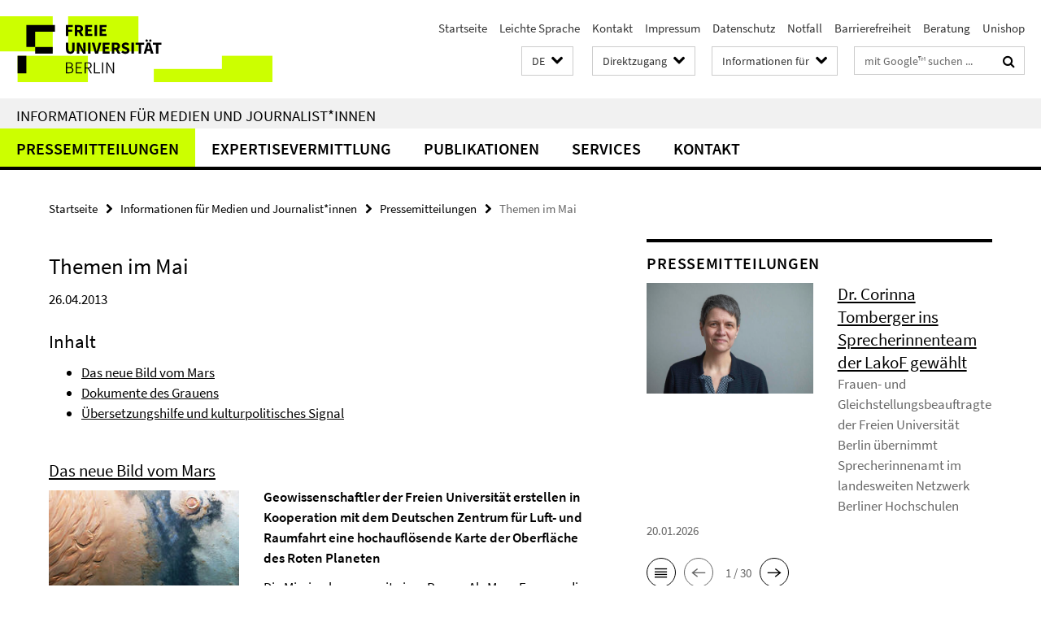

--- FILE ---
content_type: text/html; charset=utf-8
request_url: https://www.fu-berlin.de/presse/informationen/wissenschaft/2013/201305/index.html
body_size: 9097
content:
<!DOCTYPE html><!-- rendered 2026-01-21 08:49:58 (UTC) --><html class="ltr" lang="de"><head><title>Themen im Mai • Informationen für Medien und Journalist*innen • Freie Universität Berlin</title><!-- BEGIN Fragment default/26011920/views/head_meta/23218553/1366985055?102021:1823 -->
<meta charset="utf-8" /><meta content="IE=edge" http-equiv="X-UA-Compatible" /><meta content="width=device-width, initial-scale=1.0" name="viewport" /><meta content="authenticity_token" name="csrf-param" />
<meta content="zKKNF8/y+WKHO5M6au6ZUqfD1cLdC4FOzkFqgIBb5jM=" name="csrf-token" /><meta content="Themen im Mai" property="og:title" /><meta content="website" property="og:type" /><meta content="https://www.fu-berlin.de/presse/informationen/wissenschaft/2013/201305/index.html" property="og:url" /><!-- BEGIN Fragment default/26011920/views/open_graph_image/4601626/1768985252?152104:20011 -->
<!-- END Fragment default/26011920/views/open_graph_image/4601626/1768985252?152104:20011 -->
<meta content="index,follow" name="robots" /><meta content="2013-04-26" name="dc.date" /><meta content="Themen im Mai" name="dc.name" /><meta content="DE-BE" name="geo.region" /><meta content="Berlin" name="geo.placename" /><meta content="52.448131;13.286102" name="geo.position" /><link href="https://www.fu-berlin.de/presse/informationen/wissenschaft/2013/201305/index.html" rel="canonical" /><!-- BEGIN Fragment default/26011920/views/favicon/4601626/1768985252?054751:72019 -->
<link href="/assets/default2/favicon-12a6f1b0e53f527326498a6bfd4c3abd.ico" rel="shortcut icon" /><!-- END Fragment default/26011920/views/favicon/4601626/1768985252?054751:72019 -->
<!-- BEGIN Fragment default/26011920/head/rss/false/4601626/1768985252?155415:22003 -->
<!-- END Fragment default/26011920/head/rss/false/4601626/1768985252?155415:22003 -->
<!-- END Fragment default/26011920/views/head_meta/23218553/1366985055?102021:1823 -->
<!-- BEGIN Fragment default/26011920/head/assets/4601626/1768985252/?094733:86400 -->
<link href="/assets/default2/fu-berlin_application-part-1-841e7928a8.css" media="all" rel="stylesheet" type="text/css" /><link href="/assets/default2/fu-berlin_application-part-2-f043bbb02b.css" media="all" rel="stylesheet" type="text/css" /><script src="/assets/default2/application-781670a880dd5cd1754f30fcf22929cb.js" type="text/javascript"></script><!--[if lt IE 9]><script src="/assets/default2/html5shiv-d11feba7bd03bd542f45c2943ca21fed.js" type="text/javascript"></script><script src="/assets/default2/respond.min-31225ade11a162d40577719d9a33d3ee.js" type="text/javascript"></script><![endif]--><meta content="Rails Connector for Infopark CMS Fiona by Infopark AG (www.infopark.de); Version 6.8.2.36.82613853" name="generator" /><!-- END Fragment default/26011920/head/assets/4601626/1768985252/?094733:86400 -->
</head><body class="site-presse layout-size-L"><div class="debug page" data-current-path="/presse/informationen/wissenschaft/2013/201305/"><a class="sr-only" href="#content">Springe direkt zu Inhalt </a><div class="horizontal-bg-container-header nocontent"><div class="container container-header"><header><!-- BEGIN Fragment default/26011920/header-part-1/7638680/1767782655/?214610:86400 -->
<a accesskey="O" id="seitenanfang"></a><a accesskey="H" href="https://www.fu-berlin.de/" hreflang="" id="fu-logo-link" title="Zur Startseite der Freien Universität Berlin"><svg id="fu-logo" version="1.1" viewBox="0 0 775 187.5" x="0" y="0"><defs><g id="fu-logo-elements"><g><polygon points="75 25 156.3 25 156.3 43.8 100 43.8 100 87.5 75 87.5 75 25"></polygon><polygon points="100 87.5 150 87.5 150 106.3 100 106.3 100 87.5"></polygon><polygon points="50 112.5 75 112.5 75 162.5 50 162.5 50 112.5"></polygon></g><g><path d="M187.5,25h19.7v5.9h-12.7v7.2h10.8v5.9h-10.8v12.2h-7.1V25z"></path><path d="M237.7,56.3l-7.1-12.5c3.3-1.5,5.6-4.4,5.6-9c0-7.4-5.4-9.7-12.1-9.7h-11.3v31.3h7.1V45h3.9l6,11.2H237.7z M219.9,30.6 h3.6c3.7,0,5.7,1,5.7,4.1c0,3.1-2,4.7-5.7,4.7h-3.6V30.6z"></path><path d="M242.5,25h19.6v5.9h-12.5v6.3h10.7v5.9h-10.7v7.2h13v5.9h-20.1V25z"></path><path d="M269,25h7.1v31.3H269V25z"></path><path d="M283.2,25h19.6v5.9h-12.5v6.3h10.7v5.9h-10.7v7.2h13v5.9h-20.1V25z"></path></g><g><path d="M427.8,72.7c2,0,3.4-1.4,3.4-3.4c0-1.9-1.4-3.4-3.4-3.4c-2,0-3.4,1.4-3.4,3.4C424.4,71.3,425.8,72.7,427.8,72.7z"></path><path d="M417.2,72.7c2,0,3.4-1.4,3.4-3.4c0-1.9-1.4-3.4-3.4-3.4c-2,0-3.4,1.4-3.4,3.4C413.8,71.3,415.2,72.7,417.2,72.7z"></path><path d="M187.5,91.8V75h7.1v17.5c0,6.1,1.9,8.2,5.4,8.2c3.5,0,5.5-2.1,5.5-8.2V75h6.8v16.8c0,10.5-4.3,15.1-12.3,15.1 C191.9,106.9,187.5,102.3,187.5,91.8z"></path><path d="M218.8,75h7.2l8.2,15.5l3.1,6.9h0.2c-0.3-3.3-0.9-7.7-0.9-11.4V75h6.7v31.3h-7.2L228,90.7l-3.1-6.8h-0.2 c0.3,3.4,0.9,7.6,0.9,11.3v11.1h-6.7V75z"></path><path d="M250.4,75h7.1v31.3h-7.1V75z"></path><path d="M261,75h7.5l3.8,14.6c0.9,3.4,1.6,6.6,2.5,10h0.2c0.9-3.4,1.6-6.6,2.5-10l3.7-14.6h7.2l-9.4,31.3h-8.5L261,75z"></path><path d="M291.9,75h19.6V81h-12.5v6.3h10.7v5.9h-10.7v7.2h13v5.9h-20.1V75z"></path><path d="M342.8,106.3l-7.1-12.5c3.3-1.5,5.6-4.4,5.6-9c0-7.4-5.4-9.7-12.1-9.7H318v31.3h7.1V95.1h3.9l6,11.2H342.8z M325.1,80.7 h3.6c3.7,0,5.7,1,5.7,4.1c0,3.1-2,4.7-5.7,4.7h-3.6V80.7z"></path><path d="M344.9,102.4l4.1-4.8c2.2,1.9,5.1,3.3,7.7,3.3c2.9,0,4.4-1.2,4.4-3c0-2-1.8-2.6-4.5-3.7l-4.1-1.7c-3.2-1.3-6.3-4-6.3-8.5 c0-5.2,4.6-9.3,11.1-9.3c3.6,0,7.4,1.4,10.1,4.1l-3.6,4.5c-2.1-1.6-4-2.4-6.5-2.4c-2.4,0-4,1-4,2.8c0,1.9,2,2.6,4.8,3.7l4,1.6 c3.8,1.5,6.2,4.1,6.2,8.5c0,5.2-4.3,9.7-11.8,9.7C352.4,106.9,348.1,105.3,344.9,102.4z"></path><path d="M373.9,75h7.1v31.3h-7.1V75z"></path><path d="M394.4,81h-8.6V75H410V81h-8.6v25.3h-7.1V81z"></path><path d="M429.2,106.3h7.5L426.9,75h-8.5l-9.8,31.3h7.2l1.9-7.4h9.5L429.2,106.3z M419.2,93.4l0.8-2.9c0.9-3.1,1.7-6.8,2.5-10.1 h0.2c0.8,3.3,1.7,7,2.5,10.1l0.7,2.9H419.2z"></path><path d="M443.6,81h-8.6V75h24.3V81h-8.6v25.3h-7.1V81z"></path></g><g><path d="M187.5,131.2h8.9c6.3,0,10.6,2.2,10.6,7.6c0,3.2-1.7,5.8-4.7,6.8v0.2c3.9,0.7,6.5,3.2,6.5,7.5c0,6.1-4.7,9.1-11.7,9.1 h-9.6V131.2z M195.7,144.7c5.8,0,8.1-2.1,8.1-5.5c0-3.9-2.7-5.4-7.9-5.4h-5.1v10.9H195.7z M196.5,159.9c5.7,0,9.1-2.1,9.1-6.6 c0-4.1-3.3-6-9.1-6h-5.8v12.6H196.5z"></path><path d="M215.5,131.2h17.6v2.8h-14.4v10.6h12.1v2.8h-12.1v12.3h14.9v2.8h-18.1V131.2z"></path><path d="M261.5,162.5l-8.2-14c4.5-0.9,7.4-3.8,7.4-8.7c0-6.3-4.4-8.6-10.7-8.6h-9.4v31.3h3.3v-13.7h6l7.9,13.7H261.5z M243.8,133.9h5.6c5.1,0,8,1.6,8,5.9c0,4.3-2.8,6.3-8,6.3h-5.6V133.9z"></path><path d="M267.4,131.2h3.3v28.5h13.9v2.8h-17.2V131.2z"></path><path d="M290.3,131.2h3.3v31.3h-3.3V131.2z"></path><path d="M302.6,131.2h3.4l12,20.6l3.4,6.4h0.2c-0.2-3.1-0.4-6.4-0.4-9.6v-17.4h3.1v31.3H321l-12-20.6l-3.4-6.4h-0.2 c0.2,3.1,0.4,6.2,0.4,9.4v17.6h-3.1V131.2z"></path></g></g></defs><g id="fu-logo-rects"></g><use x="0" xlink:href="#fu-logo-elements" y="0"></use></svg></a><script>"use strict";var svgFLogoObj = document.getElementById("fu-logo");var rectsContainer = svgFLogoObj.getElementById("fu-logo-rects");var svgns = "http://www.w3.org/2000/svg";var xlinkns = "http://www.w3.org/1999/xlink";function createRect(xPos, yPos) {  var rectWidth = ["300", "200", "150"];  var rectHeight = ["75", "100", "150"];  var rectXOffset = ["0", "100", "50"];  var rectYOffset = ["0", "75", "150"];  var x = rectXOffset[getRandomIntInclusive(0, 2)];  var y = rectYOffset[getRandomIntInclusive(0, 2)];  if (xPos == "1") {    x = x;  }  if (xPos == "2") {    x = +x + 193.75;  }  if (xPos == "3") {    x = +x + 387.5;  }  if (xPos == "4") {    x = +x + 581.25;  }  if (yPos == "1") {    y = y;  }  if (yPos == "2") {    y = +y + 112.5;  }  var cssClasses = "rectangle";  var rectColor = "#CCFF00";  var style = "fill: ".concat(rectColor, ";");  var rect = document.createElementNS(svgns, "rect");  rect.setAttribute("x", x);  rect.setAttribute("y", y);  rect.setAttribute("width", rectWidth[getRandomIntInclusive(0, 2)]);  rect.setAttribute("height", rectHeight[getRandomIntInclusive(0, 2)]);  rect.setAttribute("class", cssClasses);  rect.setAttribute("style", style);  rectsContainer.appendChild(rect);}function getRandomIntInclusive(min, max) {  min = Math.ceil(min);  max = Math.floor(max);  return Math.floor(Math.random() * (max - min + 1)) + min;}function makeGrid() {  for (var i = 1; i < 17; i = i + 1) {    if (i == "1") {      createRect("1", "1");    }    if (i == "2") {      createRect("2", "1");    }    if (i == "3") {      createRect("3", "1");    }    if (i == "5") {      createRect("1", "2");    }    if (i == "6") {      createRect("2", "2");    }    if (i == "7") {      createRect("3", "2");    }    if (i == "8") {      createRect("4", "2");    }  }}makeGrid();</script><a accesskey="H" href="https://www.fu-berlin.de/" hreflang="" id="fu-label-link" title="Zur Startseite der Freien Universität Berlin"><div id="fu-label-wrapper"><svg id="fu-label" version="1.1" viewBox="0 0 50 50" x="0" y="0"><defs><g id="fu-label-elements"><rect height="50" id="fu-label-bg" width="50"></rect><g><polygon points="19.17 10.75 36.01 10.75 36.01 14.65 24.35 14.65 24.35 23.71 19.17 23.71 19.17 10.75"></polygon><polygon points="24.35 23.71 34.71 23.71 34.71 27.6 24.35 27.6 24.35 23.71"></polygon><polygon points="13.99 28.88 19.17 28.88 19.17 39.25 13.99 39.25 13.99 28.88"></polygon></g></g></defs><use x="0" xlink:href="#fu-label-elements" y="0"></use></svg></div><div id="fu-label-text">Freie Universität Berlin</div></a><h1 class="hide">Freie Universität Berlin</h1><hr class="hide" /><h2 class="sr-only">Service-Navigation</h2><ul class="top-nav no-print"><li><a href="/index.html" rel="index" title="Zur Startseite von: Freie Universität Berlin">Startseite</a></li><li><a href="/leichte-sprache/index.html" title="Leichte Sprache: Freie Universität Berlin">Leichte Sprache</a></li><li><a href="/redaktion/kontakt/index.html" title="">Kontakt</a></li><li><a href="/redaktion/impressum/index.html" title="Impressum gemäß § 5 TMG/ § 55 RStV">Impressum</a></li><li><a href="/redaktion/impressum/datenschutzhinweise/index.html" title="Datenschutzerklärung der Freien Universität Berlin">Datenschutz</a></li><li><a href="/hilfe/index.html" title="Was tun im Notfall?">Notfall</a></li><li><a href="/redaktion/barrierefreiheit/index.html" title="">Barrierefreiheit</a></li><li><a href="/beratung/index.html" title="">Beratung</a></li><li><a href="/sites/unishop/index.html" title="Herzlich willkommen im UNISHOP  der Freien Universität Berlin!">Unishop</a></li></ul><!-- END Fragment default/26011920/header-part-1/7638680/1767782655/?214610:86400 -->
<a class="services-menu-icon no-print"><div class="icon-close icon-cds icon-cds-wrong" style="display: none;"></div><div class="icon-menu"><div class="dot"></div><div class="dot"></div><div class="dot"></div></div></a><div class="services-search-icon no-print"><div class="icon-close icon-cds icon-cds-wrong" style="display: none;"></div><div class="icon-search fa fa-search"></div></div><div class="services no-print"><!-- BEGIN Fragment default/26011920/header/languages/7638680/1767782655/?104356:4027 -->
<div class="services-language dropdown"><div aria-haspopup="listbox" aria-label="Sprache auswählen" class="services-dropdown-button btn btn-default" id="lang" role="button"><span aria-label="Deutsch">DE</span><div class="services-dropdown-button-icon"><div class="fa fa-chevron-down services-dropdown-button-icon-open"></div><div class="fa fa-chevron-up services-dropdown-button-icon-close"></div></div></div><ul class="dropdown-menu dropdown-menu-right" role="listbox" tabindex="-1"><li aria-disabled="true" aria-selected="true" class="disabled" role="option"><a href="#" lang="de" title="Diese Seite ist die Deutschsprachige Version">DE: Deutsch</a></li><li role="option"><a class="fub-language-version" data-locale="en" href="#" hreflang="en" lang="en" title="English version">EN: English</a></li></ul></div><!-- END Fragment default/26011920/header/languages/7638680/1767782655/?104356:4027 -->
<!-- BEGIN Fragment default/26011920/header-part-2/7638680/1767782655/?214610:86400 -->
<div class="services-quick-access dropdown"><div class="services-dropdown-button btn btn-default" id="quick-access">Direktzugang<div class="services-dropdown-button-icon"><div class="fa fa-chevron-down services-dropdown-button-icon-open"></div><div class="fa fa-chevron-up services-dropdown-button-icon-close"></div></div></div><div class="dropdown-menu dropdown-menu-right direct-access-wrapper cms-box-ajax-content" data-ajax-url="/redaktion/direktzugang/index.html?comp=direct_access&amp;irq=1"><div class="spinner direct-access-panel" style="display: none; width: 16px; padding: 20px;"><img alt="spinner" src="/assets/default2/spinner-39a0a2170912fd2acf310826322141db.gif" /></div></div></div><div class="services-target-group dropdown"><div class="services-dropdown-button btn btn-default" id="target-group">Informationen für<div class="services-dropdown-button-icon"><div class="fa fa-chevron-down services-dropdown-button-icon-open"></div><div class="fa fa-chevron-up services-dropdown-button-icon-close"></div></div></div><ul class="dropdown-menu dropdown-menu-right"><li><a href="/informationen-fuer/beschaeftigte/index.html" target="_self" title="Beschäftigte">Beschäftigte</a></li><li><a href="/informationen-fuer/studienbewerber/index.html" target="_self" title="Studieninteressierte">Studieninteressierte</a></li><li><a href="/sites/welcome/index.html" target="_self" title="Geflüchtete">Geflüchtete</a></li><li><a href="/informationen-fuer/studierende/index.html" target="_self" title="Studierende und Promovierende">Studierende und Promovierende</a></li><li><a href="/informationen-fuer/info-wiss/index.html" target="_self" title="Wissenschaftler*innen">Wissenschaftler*innen</a></li><li><a href="/informationen-fuer/alumni/index.html" target="_self" title="Alumni und Fördernde">Alumni und Fördernde</a></li><li><a href="/informationen-fuer/schueler_lehrer/index.html" target="_self" title="Schulen">Schulen</a></li><li><a href="/presse/index.html" target="_self" title="Medien und Journalist*innen">Medien und Journalist*innen</a></li><li><a href="/informationen-fuer/weiterbildung/index.html" target="_self" title="Weiterbildungsinteressierte">Weiterbildungsinteressierte</a></li></ul></div><div class="services-search"><form action="/_search/index.html" class="fub-google-search-form" id="search-form" method="get" role="search"><input name="ie" type="hidden" value="UTF-8" /><label class="search-label" for="search-input">Suchbegriffe</label><input autocomplete="off" class="search-input" id="search-input" name="q" placeholder="mit Google™ suchen ..." title="Suchbegriff bitte hier eingeben" type="text" /><button class="search-button" id="search_button" title="mit Google™ suchen ..." type="submit"><i class="fa fa-search"></i></button></form><div class="search-privacy-link"><a href="http://www.fu-berlin.de/redaktion/impressum/datenschutzhinweise#faq_06_externe_suche" title="Hinweise zur Datenübertragung bei der Google™ Suche">Hinweise zur Datenübertragung bei der Google™ Suche</a></div></div><!-- END Fragment default/26011920/header-part-2/7638680/1767782655/?214610:86400 -->
</div></header></div></div><div class="horizontal-bg-container-identity nocontent"><div class="container container-identity"><div class="identity closed"><h2 class="identity-text-main"><a href="/presse/index.html" title="Zur Startseite von:  Informationen für Medien und Journalist*innen">Informationen für Medien und Journalist*innen</a></h2></div></div></div><!-- BEGIN Fragment default/26011920/navbar-wrapper-ajax/0/7638680/1767782655/?104815:3600 -->
<div class="navbar-wrapper cms-box-ajax-content" data-ajax-url="/presse/index.html?comp=navbar&amp;irq=1&amp;pm=0"><nav class="main-nav-container no-print" style=""><div class="container main-nav-container-inner"><div class="main-nav-scroll-buttons" style="display:none"><div id="main-nav-btn-scroll-left" role="button"><div class="fa fa-angle-left"></div></div><div id="main-nav-btn-scroll-right" role="button"><div class="fa fa-angle-right"></div></div></div><div class="main-nav-toggle"><span class="main-nav-toggle-text">Menü</span><span class="main-nav-toggle-icon"><span class="line"></span><span class="line"></span><span class="line"></span></span></div><ul class="main-nav level-1" id="fub-main-nav"><li class="main-nav-item level-1 has-children" data-index="0" data-menu-item-path="#" data-menu-shortened="0"><a class="main-nav-item-link level-1" href="#" title="loading...">Pressemitteilungen</a><div class="icon-has-children"><div class="fa fa-angle-right"></div><div class="fa fa-angle-down"></div><div class="fa fa-angle-up"></div></div><div class="container main-nav-parent level-2" style="display:none"><p style="margin: 20px;">loading... </p></div></li><li class="main-nav-item level-1 has-children" data-index="1" data-menu-item-path="#" data-menu-shortened="0"><a class="main-nav-item-link level-1" href="#" title="loading...">Expertisevermittlung</a><div class="icon-has-children"><div class="fa fa-angle-right"></div><div class="fa fa-angle-down"></div><div class="fa fa-angle-up"></div></div><div class="container main-nav-parent level-2" style="display:none"><p style="margin: 20px;">loading... </p></div></li><li class="main-nav-item level-1 has-children" data-index="2" data-menu-item-path="#" data-menu-shortened="0"><a class="main-nav-item-link level-1" href="#" title="loading...">Publikationen</a><div class="icon-has-children"><div class="fa fa-angle-right"></div><div class="fa fa-angle-down"></div><div class="fa fa-angle-up"></div></div><div class="container main-nav-parent level-2" style="display:none"><p style="margin: 20px;">loading... </p></div></li><li class="main-nav-item level-1 has-children" data-index="3" data-menu-item-path="#" data-menu-shortened="0"><a class="main-nav-item-link level-1" href="#" title="loading...">Services</a><div class="icon-has-children"><div class="fa fa-angle-right"></div><div class="fa fa-angle-down"></div><div class="fa fa-angle-up"></div></div><div class="container main-nav-parent level-2" style="display:none"><p style="margin: 20px;">loading... </p></div></li><li class="main-nav-item level-1 has-children" data-index="4" data-menu-item-path="#" data-menu-shortened="0"><a class="main-nav-item-link level-1" href="#" title="loading...">Kontakt</a><div class="icon-has-children"><div class="fa fa-angle-right"></div><div class="fa fa-angle-down"></div><div class="fa fa-angle-up"></div></div><div class="container main-nav-parent level-2" style="display:none"><p style="margin: 20px;">loading... </p></div></li></ul></div><div class="main-nav-flyout-global"><div class="container"></div><button id="main-nav-btn-flyout-close" type="button"><div id="main-nav-btn-flyout-close-container"><i class="fa fa-angle-up"></i></div></button></div></nav></div><script type="text/javascript">$(document).ready(function () { Luise.Navigation.init(); });</script><!-- END Fragment default/26011920/navbar-wrapper-ajax/0/7638680/1767782655/?104815:3600 -->
<div class="content-wrapper main horizontal-bg-container-main"><div class="container breadcrumbs-container nocontent"><div class="row"><div class="col-xs-12"><div class="box breadcrumbs no-print"><p class="hide">Pfadnavigation</p><ul class="fu-breadcrumb"><li><a href="/index.html">Startseite</a><i class="fa fa-chevron-right"></i></li><li><a href="/presse/index.html">Informationen für Medien und Journalist*innen</a><i class="fa fa-chevron-right"></i></li><li><a href="/presse/informationen/index.html">Pressemitteilungen</a><i class="fa fa-chevron-right"></i></li><li class="active">Themen im Mai</li></ul></div></div></div></div><div class="container"><div class="row"><main class="col-m-7 print-full-width"><!--skiplink anchor: content--><div class="fub-content fub-fu_newsletter_ordner"><a id="content"></a><div class="box box-newsletter-list"><h1>Themen im Mai</h1><p class="date">26.04.2013</p><div class="box-newsletter-list-index"><h2>Inhalt</h2><ul><li><a href="#id_23218608">Das neue Bild vom Mars</a></li><li><a href="#id_23218976">Dokumente des Grauens</a></li><li><a href="#id_23219044">Übersetzungshilfe und kulturpolitisches Signal</a></li></ul></div><div class="box-teaser-list-element-container"><div class="box-newsletter-list-element"><a id="id_23218608"></a><h3 class="box-newsletter-list-title"><a href="/presse/informationen/wissenschaft/2013/201305/mars.html" title="Lesen Sie weiter">Das neue Bild vom Mars</a></h3><div class="icaption-left-container-s1"><div class="icaption-left-s1"><figure class="icaption-image"><picture data-adaptive-with="350"><source data-screen-size='-' srcset='/presse/informationen/wissenschaft/2013/media/bild_tsp130413_11a/tsp130413_11a_258.jpg?width=350 1x' ><img alt="Vielfältige Marslandschaft: Auf der linken Seite des Bildes zeigt sich eine zerfurchte sandfarbene Fläche. Am rechten Bildrand sind Ausläufer der Nordpol-Eiskappe zu sehen." class="figure-img" data-image-obj-id="23218727" src="/presse/informationen/wissenschaft/2013/media/bild_tsp130413_11a/tsp130413_11a_258.jpg?width=350" /></picture></figure></div></div><p><strong>Geowissenschaftler der Freien Universität erstellen in Kooperation mit dem Deutschen Zentrum für Luft- und Raumfahrt eine hochauflösende Karte der Oberfläche des Roten Planeten</strong></p><div class="editor-content "><p>Die Mission begann mit einer Panne: Als Mars-Express, die erste Marsexpedition der Europäischen Weltraumagentur ESA, am 19. Dezember 2003 die Umlaufbahn des roten Planeten erreichte, koppelte sich der Marsroboter Beagle 2 zwar planmäßig von der Sonde ab. Doch nach der Landung an Heiligabend blieb der Funkkontakt zur Muttersonde aus. Auch die Nasa konnte nicht helfen: Die Sonde Odyssey versuchte erfolglos Kontakt zum europäischen Marsroboter aufzunehmen. Und die deutsche Presse spottete: „Das Schweigen des Beagle“, „Bitte melde dich“ und „Beagle 2 bellt nicht vom Mars“.</p>
</div><a class="box-newsletter-list-link" href="/presse/informationen/wissenschaft/2013/201305/mars.html" title="Lesen Sie weiter"><i class="fa fa-chevron-right"></i> Lesen Sie weiter</a></div><div class="box-newsletter-list-element"><a id="id_23218976"></a><h3 class="box-newsletter-list-title"><a href="/presse/informationen/wissenschaft/2013/201305/gewerkschaft.html" title="Lesen Sie weiter">Dokumente des Grauens</a></h3><div class="icaption-left-container-s1"><div class="icaption-left-s1"><figure class="icaption-image"><picture data-adaptive-with="350"><source data-screen-size='-' srcset='/campusleben/forschen/2013/130405_gewerkschaft/bild_130405_gewerkschaft2/130405_gewerkschaft_258.jpg?width=350 1x' ><img alt="Verfolgung politischer Gegner von 1933 bis1939: Besetzung des Gewerkschaftshauses am Engelufer in Berlin durch die SA am 2. Mai 1933." class="figure-img" data-image-obj-id="22629212" src="/campusleben/forschen/2013/130405_gewerkschaft/bild_130405_gewerkschaft2/130405_gewerkschaft_258.jpg?width=350" /></picture></figure></div></div><p><strong>80 Jahre nach der Zerschlagung: Multimedia-Portal dokumentiert das Schicksal von Gewerkschaftern im Nationalsozialismus</strong></p><div class="editor-content "><p>„Verband der deutschen Buchdrucker“ steht immer noch in blassgelben Lettern am Haus in der Dudenstraße 16, gleich beim Platz der Luftbrücke. Eine Tafel erinnert hier auch an den Architekten Max Taut. Nichts aber mahnt an die dramatischen Ereignisse vom 2. Mai 1933, als die Nationalsozialisten den Verband wie all die anderen freien Gewerkschaften zerschlugen. Viele Gewerkschafter kamen ins Gefängnis. Überall in Berlin gibt es solche Orte der Erinnerung – nur erinnert sich bisher kaum jemand daran. Ein multimediales <a target="_blank" title="http://www.zerschlagung-gewerkschaften1933.de/" href="http://www.zerschlagung-gewerkschaften1933.de/">Online-Portal</a> von Studierenden der Freien Universität Berlin macht diese Orte jetzt sichtbar. Das Portal ist auch für Tablet-Computer geeignet.</p>
</div><a class="box-newsletter-list-link" href="/presse/informationen/wissenschaft/2013/201305/gewerkschaft.html" title="Lesen Sie weiter"><i class="fa fa-chevron-right"></i> Lesen Sie weiter</a></div><div class="box-newsletter-list-element"><a id="id_23219044"></a><h3 class="box-newsletter-list-title"><a href="/presse/informationen/wissenschaft/2013/201305/woerterbuch.html" title="Lesen Sie weiter">Übersetzungshilfe und kulturpolitisches Signal</a></h3><div class="icaption-left-container-s1"><div class="icaption-left-s1"><figure class="icaption-image"><picture data-adaptive-with="350"><source data-screen-size='-' srcset='/presse/informationen/wissenschaft/2013/media/bild_tsp130413_32a/tsp130413_32a_258.jpg?width=350 1x' ><img alt="Als Initiatorin des &quot;Großen japanisch-deutschen Wörterbuchs&quot; musste Irmela Hijiya-Kirschnereit Widerstände überwinden. Die Japanologin freut sich umso mehr über die guten Kritiken zum ersten Band." class="figure-img" data-image-obj-id="23219211" src="/presse/informationen/wissenschaft/2013/media/bild_tsp130413_32a/tsp130413_32a_258.jpg?width=350" /></picture></figure></div></div><p><strong>An der Freien Universität Berlin entsteht das dreibändige „Große japanisch-deutsche Wörterbuch“</strong></p><div class="editor-content "><p>Ein Meilenstein, ein Jahrtausendwerk, ein beispielloses Original: Als im Jahr 2009 der erste Band des „Großen japanisch-deutschen Wörterbuchs“ erschien, überschlugen sich die Rezensenten geradezu vor Begeisterung. Die Reaktionen motivieren Irmela Hijiya-Kirschnereit, Japanologie-Professorin an der Freien Universität Berlin, ein Projekt voranzutreiben, das zwischenzeitlich fast gescheitert wäre. Bis 2018 sollen in drei Lexikonbänden rund 135 000 Stichwörter erfasst werden.</p>
</div><a class="box-newsletter-list-link" href="/presse/informationen/wissenschaft/2013/201305/woerterbuch.html" title="Lesen Sie weiter"><i class="fa fa-chevron-right"></i> Lesen Sie weiter</a></div></div></div><noscript><div class="warning_box"><em class="mark-4">Für eine optimale Darstellung dieser Seite aktivieren Sie bitte JavaScript.</em></div></noscript></div></main><!-- BEGIN Fragment default/26011920/sidebar_subtree/7638680/1767782655/?095304:1801 -->
<aside class="col-m-5 sidebar-right no-print nocontent"><div class="row"><div class="col-l-11 col-l-offset-1"><div class="content-element"><div class="box-border box-spotlight box-spotlight-v1 cms-box-ajax-content box-spotlight-cms-5" data-ajax-url="/presse/_inhaltselemente_rd/rss_fup.html?irq=1"><div class="box-spotlight spinner"><img alt="spinner" src="/assets/default2/spinner-39a0a2170912fd2acf310826322141db.gif" /></div><noscript><h3 class="box-text-headline">Pressemitteilungen</h3><em class="mark-4">Zur Anzeige dieser Inhalte wird JavaScript benötigt.</em></noscript></div></div></div></div><div class="row"><div class="col-l-11 col-l-offset-1"><div class="content-element"><!-- BEGIN Fragment default/26011920/news-box-outer/7642323/1749563792/?095300:3600 -->
<div class="box box-news-list-v1 box-border box-news-cms-5"><h3 class="box-news-list-v1-headline">Expertise zu aktuellen Themen</h3><div class="news cms-box-ajax-content" data-ajax-url="/presse/expertendienst/aktuell/index.html?irq=1&amp;page=1"><div class="spinner news" style="display: none; width: 16px; padding: 20px;"><img alt="spinner" src="/assets/default2/spinner-39a0a2170912fd2acf310826322141db.gif" /></div><noscript><em class="mark-4">Zur Anzeige dieser Inhalte wird JavaScript benötigt.</em><p><a href="/presse/expertendienst/aktuell/index.html" title="Expertise zu aktuellen Themen">Übersicht</a></p></noscript></div></div><!-- END Fragment default/26011920/news-box-outer/7642323/1749563792/?095300:3600 -->
</div></div></div></aside><!-- END Fragment default/26011920/sidebar_subtree/7638680/1767782655/?095304:1801 -->
</div></div></div><!-- BEGIN Fragment default/26011920/footer/banners/7638680/1767782655/?104815:3600 -->
<!-- END Fragment default/26011920/footer/banners/7638680/1767782655/?104815:3600 -->
<div class="horizontal-bg-container-footer no-print nocontent"><footer><div class="container container-footer"><div class="row"><!-- BEGIN Fragment default/26011920/footer/col-1/7638680/1767782655/?104815:3600 -->
<div class="col-m-6 col-l-3"><div class="box"><h3 class="footer-section-headline">Informationen für</h3><ul class="footer-section-list fa-ul"><li><a href="/informationen-fuer/beschaeftigte/index.html" target="_self"><i class="fa fa-li fa-chevron-right"></i>Mitarbeiter/innen</a></li><li><a href="/informationen-fuer/studienbewerber/index.html" target="_self"><i class="fa fa-li fa-chevron-right"></i>Studienbewerber/innen</a></li><li><a href="/sites/welcome/index.html" target="_self"><i class="fa fa-li fa-chevron-right"></i>Geflüchtete</a></li><li><a href="/informationen-fuer/studierende/index.html" target="_self"><i class="fa fa-li fa-chevron-right"></i>Studierende und Promovierende</a></li><li><a href="/informationen-fuer/schueler_lehrer/index.html" target="_self"><i class="fa fa-li fa-chevron-right"></i>Schule</a></li><li><a href="/informationen-fuer/alumni/index.html" target="_self"><i class="fa fa-li fa-chevron-right"></i>Alumni und Fördernde</a></li><li><a href="/presse/index.html" target="_self"><i class="fa fa-li fa-chevron-right"></i>Presse</a></li><li><a href="/informationen-fuer/weiterbildung/index.html" target="_self"><i class="fa fa-li fa-chevron-right"></i>Weiterbildung</a></li></ul></div></div><!-- END Fragment default/26011920/footer/col-1/7638680/1767782655/?104815:3600 -->
<!-- BEGIN Fragment default/26011920/footer/col-2/7638680/1767782655/?104815:3600 -->
<div class="col-m-6 col-l-3"><div class="box"><h3 class="footer-section-headline">Service-Navigation</h3><ul class="footer-section-list fa-ul"><li><a href="/index.html" rel="index" title="Zur Startseite von: Freie Universität Berlin"><i class="fa fa-li fa-chevron-right"></i>Startseite</a></li><li><a href="/leichte-sprache/index.html" title="Leichte Sprache: Freie Universität Berlin"><i class="fa fa-li fa-chevron-right"></i>Leichte Sprache</a></li><li><a href="/redaktion/kontakt/index.html" title=""><i class="fa fa-li fa-chevron-right"></i>Kontakt</a></li><li><a href="/redaktion/impressum/index.html" title="Impressum gemäß § 5 TMG/ § 55 RStV"><i class="fa fa-li fa-chevron-right"></i>Impressum</a></li><li><a href="/redaktion/impressum/datenschutzhinweise/index.html" title="Datenschutzerklärung der Freien Universität Berlin"><i class="fa fa-li fa-chevron-right"></i>Datenschutz</a></li><li><a href="/hilfe/index.html" title="Was tun im Notfall?"><i class="fa fa-li fa-chevron-right"></i>Notfall</a></li><li><a href="/redaktion/barrierefreiheit/index.html" title=""><i class="fa fa-li fa-chevron-right"></i>Barrierefreiheit</a></li><li><a href="/beratung/index.html" title=""><i class="fa fa-li fa-chevron-right"></i>Beratung</a></li><li><a href="/sites/unishop/index.html" title="Herzlich willkommen im UNISHOP  der Freien Universität Berlin!"><i class="fa fa-li fa-chevron-right"></i>Unishop</a></li></ul></div></div><!-- END Fragment default/26011920/footer/col-2/7638680/1767782655/?104815:3600 -->
<!-- BEGIN Fragment default/26011920/footer/col-3/7638680/1767782655/?104815:3600 -->
<div class="clearfix visible-m"></div><div class="col-m-6 col-l-3"><div class="box"><h3 class="footer-section-headline">Soziale Medien</h3><ul class="footer-section-list footer-section-list-social fa-ul"><li><a href="http://instagram.com/fu_berlin" rel="external" target="_blank" title=""><i class="fa fa-li fa-instagram"></i>Instagram</a></li><li><a href="http://www.linkedin.com/groups?home=&amp;gid=2447704&amp;trk=anet_ug_hm" rel="external" target="_blank" title=""><i class="fa fa-li fa-linkedin"></i>LinkedIn</a></li><li><a href="https://berlin.social/@freieuniversitaet" rel="external" target="_blank" title=""><i class="fa fa-li fa-chevron-right"></i>Mastodon</a></li><li><a href="https://bsky.app/profile/did:plc:aphfr7vrf2sjxzhgg6kjlsmc" rel="external" target="_blank" title=""><i class="fa fa-li fa-chevron-right"></i>Bluesky</a></li><li><a href="https://www.youtube.com/channel/UChGMnECSItBUYZH1YIXLj-w" rel="external" target="_blank" title=""><i class="fa fa-li fa-youtube-play"></i>Youtube</a></li><li><a href="https://www.facebook.com/pages/Freie-Universit%C3%A4t-Berlin/440012036071209?ref=hl" rel="external" target="_blank" title=""><i class="fa fa-li fa-facebook-square"></i>Facebook</a></li></ul><a class="footer-section-list-social-notice" href="http://www.fu-berlin.de/redaktion/impressum/hinweis_social-media" title="Bitte beachten Sie die Hinweise zur Nutzung sozialer Medien">Hinweise zur Nutzung sozialer Medien</a></div></div><!-- END Fragment default/26011920/footer/col-3/7638680/1767782655/?104815:3600 -->
<div class="col-m-6 col-l-3"><div class="box"><h3 class="footer-section-headline">Diese Seite</h3><ul class="footer-section-list fa-ul"><li><a href="#" onclick="javascript:self.print();return false;" rel="alternate" role="button" title="Diese Seite drucken"><i class="fa fa-li fa-chevron-right"></i>Drucken</a></li><!-- BEGIN Fragment default/26011920/footer/col-4.rss/7638680/1767782655/?104815:3600 -->
<!-- END Fragment default/26011920/footer/col-4.rss/7638680/1767782655/?104815:3600 -->
<li><a href="/presse/wir/index.html"><i class="fa fa-li fa-chevron-right"></i>Feedback</a></li><!-- BEGIN Fragment default/26011920/footer/col-4.languages/7638680/1767782655/?104815:3600 -->
<li><a class="fub-language-version" data-locale="de" href="/presse/index.html?irq=0&amp;next=en" hreflang="en" lang="en" title="English version"><i class="fa fa-li fa-chevron-right"></i>English</a></li><!-- END Fragment default/26011920/footer/col-4.languages/7638680/1767782655/?104815:3600 -->
</ul></div></div></div></div><div class="container container-seal"><div class="row"><div class="col-xs-12"><img alt="Siegel der Freien Universität Berlin" id="fu-seal" src="/assets/default2/fu-siegel-web-schwarz-684a4d11be3c3400d8906a344a77c9a4.png" /><div id="fu-seal-description">Das wissenschaftliche Ethos der Freien Universität Berlin wird seit ihrer Gründung im Dezember 1948 von drei Werten bestimmt: Wahrheit, Gerechtigkeit und Freiheit.</div></div></div></div></footer></div><script src="/assets/default2/henry-55a2f6b1df7f8729fca2d550689240e9.js" type="text/javascript"></script></div></body></html>

--- FILE ---
content_type: text/html; charset=utf-8
request_url: https://www.fu-berlin.de/presse/index.html?comp=navbar&irq=1&pm=0
body_size: 13647
content:
<!-- BEGIN Fragment default/26011920/navbar-wrapper/7638680/1767782655/?101428:1800 -->
<!-- BEGIN Fragment default/26011920/navbar/f73c5f18abea3fe6d7840b686dfb00b1de8cf159/?094428:86400 -->
<nav class="main-nav-container no-print nocontent" style="display: none;"><div class="container main-nav-container-inner"><div class="main-nav-scroll-buttons" style="display:none"><div id="main-nav-btn-scroll-left" role="button"><div class="fa fa-angle-left"></div></div><div id="main-nav-btn-scroll-right" role="button"><div class="fa fa-angle-right"></div></div></div><div class="main-nav-toggle"><span class="main-nav-toggle-text">Menü</span><span class="main-nav-toggle-icon"><span class="line"></span><span class="line"></span><span class="line"></span></span></div><ul class="main-nav level-1" id="fub-main-nav"><li class="main-nav-item level-1 has-children" data-index="0" data-menu-item-path="/presse/informationen" data-menu-shortened="0" id="main-nav-item-informationen"><a class="main-nav-item-link level-1" href="/presse/informationen/index.html">Pressemitteilungen</a><div class="icon-has-children"><div class="fa fa-angle-right"></div><div class="fa fa-angle-down"></div><div class="fa fa-angle-up"></div></div><div class="container main-nav-parent level-2" style="display:none"><a class="main-nav-item-link level-1" href="/presse/informationen/index.html"><span>Zur Übersichtsseite Pressemitteilungen</span></a></div><ul class="main-nav level-2"><li class="main-nav-item level-2 has-children" data-menu-item-path="/presse/informationen/fup"><a class="main-nav-item-link level-2" href="/presse/informationen/fup/index.html">Pressemitteilungen im Überblick</a><div class="icon-has-children"><div class="fa fa-angle-right"></div><div class="fa fa-angle-down"></div><div class="fa fa-angle-up"></div></div><ul class="main-nav level-3"><li class="main-nav-item level-3 " data-menu-item-path="/presse/informationen/fup/2026"><a class="main-nav-item-link level-3" href="/presse/informationen/fup/2026/index.html">2026</a></li><li class="main-nav-item level-3 has-children" data-menu-item-path="/presse/informationen/fup/2025"><a class="main-nav-item-link level-3" href="/presse/informationen/fup/2025/index.html">2025</a><div class="icon-has-children"><div class="fa fa-angle-right"></div><div class="fa fa-angle-down"></div><div class="fa fa-angle-up"></div></div><ul class="main-nav level-4"><li class="main-nav-item level-4 " data-menu-item-path="/presse/informationen/fup/2025/fup_25_140_positive_fremdsprachendidaktik"><a class="main-nav-item-link level-4" href="/presse/informationen/fup/2025/fup_25_140_positive_fremdsprachendidaktik/index.html">Positive Fremdsprachendidaktik</a></li></ul></li><li class="main-nav-item level-3 " data-menu-item-path="/presse/informationen/fup/2024"><a class="main-nav-item-link level-3" href="/presse/informationen/fup/2024/index.html">2024</a></li><li class="main-nav-item level-3 " data-menu-item-path="/presse/informationen/fup/2023"><a class="main-nav-item-link level-3" href="/presse/informationen/fup/2023/index.html">2023</a></li><li class="main-nav-item level-3 " data-menu-item-path="/presse/informationen/fup/2022"><a class="main-nav-item-link level-3" href="/presse/informationen/fup/2022/index.html">2022</a></li><li class="main-nav-item level-3 " data-menu-item-path="/presse/informationen/fup/2021"><a class="main-nav-item-link level-3" href="/presse/informationen/fup/2021/index.html">2021</a></li><li class="main-nav-item level-3 " data-menu-item-path="/presse/informationen/fup/2020"><a class="main-nav-item-link level-3" href="/presse/informationen/fup/2020/index.html">2020</a></li><li class="main-nav-item level-3 " data-menu-item-path="/presse/informationen/fup/2019"><a class="main-nav-item-link level-3" href="/presse/informationen/fup/2019/index.html">2019</a></li><li class="main-nav-item level-3 " data-menu-item-path="/presse/informationen/fup/2018"><a class="main-nav-item-link level-3" href="/presse/informationen/fup/2018/index.html">2018</a></li><li class="main-nav-item level-3 " data-menu-item-path="/presse/informationen/fup/2017"><a class="main-nav-item-link level-3" href="/presse/informationen/fup/2017/index.html">2017</a></li><li class="main-nav-item level-3 " data-menu-item-path="/presse/informationen/fup/2016"><a class="main-nav-item-link level-3" href="/presse/informationen/fup/2016/index.html">2016</a></li><li class="main-nav-item level-3 has-children" data-menu-item-path="/presse/informationen/fup/faq"><a class="main-nav-item-link level-3" href="/presse/informationen/fup/faq/index.html">Fragen und Antworten zu aktuellen Themen</a><div class="icon-has-children"><div class="fa fa-angle-right"></div><div class="fa fa-angle-down"></div><div class="fa fa-angle-up"></div></div><ul class="main-nav level-4"><li class="main-nav-item level-4 " data-menu-item-path="/presse/informationen/fup/faq/nahost"><a class="main-nav-item-link level-4" href="/presse/informationen/fup/faq/nahost/index.html">Nahostkonflikt</a></li><li class="main-nav-item level-4 " data-menu-item-path="/presse/informationen/fup/faq/ehemaliger-wissenschaftler-plagiatsfall"><a class="main-nav-item-link level-4" href="/presse/informationen/fup/faq/ehemaliger-wissenschaftler-plagiatsfall/index.html">Dokumentation der Überprüfung von Vorwürfen gegen einen ehemaligen Wissenschaftler am Fachbereich Physik der Freien Universität Berlin</a></li><li class="main-nav-item level-4 " data-menu-item-path="/presse/informationen/fup/faq/albanese-weizman"><a class="main-nav-item-link level-4" href="/presse/informationen/fup/faq/albanese-weizman/index.html">Entscheidung der Freien Universität Berlin zur Veranstaltung mit Francesca Albanese und Eyal Weizman</a></li><li class="main-nav-item level-4 " data-menu-item-path="/presse/informationen/fup/faq/china"><a class="main-nav-item-link level-4" href="/presse/informationen/fup/faq/china/index.html">Fakten zur Stiftungsprofessur „Didaktik des Chinesischen sowie Sprache und Literatur Chinas“ an der Freien Universität Berlin (aktualisiert am 7. Januar 2021)</a></li><li class="main-nav-item level-4 " data-menu-item-path="/presse/informationen/fup/faq/geschlechtergerechte-sprache"><a class="main-nav-item-link level-4" href="/presse/informationen/fup/faq/geschlechtergerechte-sprache/index.html">Geschlechtergerechte Sprache</a></li><li class="main-nav-item level-4 " data-menu-item-path="/presse/informationen/fup/faq/nutzung-videokonferenzsoftware-webex"><a class="main-nav-item-link level-4" href="/presse/informationen/fup/faq/nutzung-videokonferenzsoftware-webex/index.html">Nutzung der Videokonferenz-Software Webex durch die Freie Universität</a></li><li class="main-nav-item level-4 " data-menu-item-path="/presse/informationen/fup/faq/pruefverfahren-giffey"><a class="main-nav-item-link level-4" href="/presse/informationen/fup/faq/pruefverfahren-giffey/index.html">Prüfverfahren der Dissertation von Franziska Giffey durch die Freie Universität</a></li><li class="main-nav-item level-4 " data-menu-item-path="/presse/informationen/fup/faq/sexuelle-belaestigung-campus"><a class="main-nav-item-link level-4" href="/presse/informationen/fup/faq/sexuelle-belaestigung-campus/index.html">Sexuelle Belästigung auf dem Campus</a></li><li class="main-nav-item level-4 " data-menu-item-path="/presse/informationen/fup/faq/thielallee63"><a class="main-nav-item-link level-4" href="/presse/informationen/fup/faq/thielallee63/index.html">Standort Thielallee 63</a></li><li class="main-nav-item level-4 " data-menu-item-path="/presse/informationen/fup/faq/albanese-voelkerrechtstagung"><a class="main-nav-item-link level-4" href="/presse/informationen/fup/faq/albanese-voelkerrechtstagung/index.html">Teilnahme von Francesca Albanese an Völkerrechtstagung</a></li><li class="main-nav-item level-4 " data-menu-item-path="/presse/informationen/fup/faq/capitol"><a class="main-nav-item-link level-4" href="/presse/informationen/fup/faq/capitol/index.html">Thielallee 36/Kino Capitol Dahlem</a></li><li class="main-nav-item level-4 " data-menu-item-path="/presse/informationen/fup/faq/campus-management"><a class="main-nav-item-link level-4" href="/presse/informationen/fup/faq/campus-management/index.html">Fragen und Antworten zu unzulässigen Zugriffsrechten im Campus Management-System</a></li></ul></li><li class="main-nav-item level-3 " data-menu-item-path="/presse/informationen/fup/archiv"><a class="main-nav-item-link level-3" href="/presse/informationen/fup/archiv/index.html">Archiv</a></li></ul></li><li class="main-nav-item level-2 " data-menu-item-path="/presse/informationen/abo"><a class="main-nav-item-link level-2" href="/presse/informationen/abo/index.html">Abonnement</a></li></ul></li><li class="main-nav-item level-1 has-children" data-index="1" data-menu-item-path="/presse/expertendienst" data-menu-shortened="0" id="main-nav-item-expertendienst"><a class="main-nav-item-link level-1" href="/presse/expertendienst/index.html">Expertisevermittlung</a><div class="icon-has-children"><div class="fa fa-angle-right"></div><div class="fa fa-angle-down"></div><div class="fa fa-angle-up"></div></div><div class="container main-nav-parent level-2" style="display:none"><a class="main-nav-item-link level-1" href="/presse/expertendienst/index.html"><span>Zur Übersichtsseite Expertisevermittlung</span></a></div><ul class="main-nav level-2"><li class="main-nav-item level-2 has-children" data-menu-item-path="/presse/expertendienst/aktuell"><a class="main-nav-item-link level-2" href="/presse/expertendienst/aktuell/index.html">Expertise zu aktuellen Themen</a><div class="icon-has-children"><div class="fa fa-angle-right"></div><div class="fa fa-angle-down"></div><div class="fa fa-angle-up"></div></div><ul class="main-nav level-3"><li class="main-nav-item level-3 " data-menu-item-path="/presse/expertendienst/aktuell/2023"><a class="main-nav-item-link level-3" href="/presse/expertendienst/aktuell/2023/index.html">2023</a></li><li class="main-nav-item level-3 " data-menu-item-path="/presse/expertendienst/aktuell/2022"><a class="main-nav-item-link level-3" href="/presse/expertendienst/aktuell/2022/index.html">2022</a></li><li class="main-nav-item level-3 " data-menu-item-path="/presse/expertendienst/aktuell/2021"><a class="main-nav-item-link level-3" href="/presse/expertendienst/aktuell/2021/index.html">2021</a></li><li class="main-nav-item level-3 " data-menu-item-path="/presse/expertendienst/aktuell/2020"><a class="main-nav-item-link level-3" href="/presse/expertendienst/aktuell/2020/index.html">2020</a></li><li class="main-nav-item level-3 " data-menu-item-path="/presse/expertendienst/aktuell/2019"><a class="main-nav-item-link level-3" href="/presse/expertendienst/aktuell/2019/index.html">2019</a></li><li class="main-nav-item level-3 " data-menu-item-path="/presse/expertendienst/aktuell/2018"><a class="main-nav-item-link level-3" href="/presse/expertendienst/aktuell/2018/index.html">2018</a></li><li class="main-nav-item level-3 " data-menu-item-path="/presse/expertendienst/aktuell/2024"><a class="main-nav-item-link level-3" href="/presse/expertendienst/aktuell/2024/index.html">2024</a></li><li class="main-nav-item level-3 " data-menu-item-path="/presse/expertendienst/aktuell/2025"><a class="main-nav-item-link level-3" href="/presse/expertendienst/aktuell/2025/index.html">2025</a></li><li class="main-nav-item level-3 " data-menu-item-path="/presse/expertendienst/aktuell/2026"><a class="main-nav-item-link level-3" href="/presse/expertendienst/aktuell/2026/index.html">2026</a></li></ul></li><li class="main-nav-item level-2 has-children" data-menu-item-path="/presse/expertendienst/themen"><a class="main-nav-item-link level-2" href="/presse/expertendienst/themen/index.html">Themen im Überblick</a><div class="icon-has-children"><div class="fa fa-angle-right"></div><div class="fa fa-angle-down"></div><div class="fa fa-angle-up"></div></div><ul class="main-nav level-3"><li class="main-nav-item level-3 has-children" data-menu-item-path="/presse/expertendienst/themen/bildung"><a class="main-nav-item-link level-3" href="/presse/expertendienst/themen/bildung/index.html">Bildung</a><div class="icon-has-children"><div class="fa fa-angle-right"></div><div class="fa fa-angle-down"></div><div class="fa fa-angle-up"></div></div><ul class="main-nav level-4"><li class="main-nav-item level-4 " data-menu-item-path="/presse/expertendienst/themen/bildung/bildungspolitik-erziehung"><a class="main-nav-item-link level-4" href="/presse/expertendienst/themen/bildung/bildungspolitik-erziehung/index.html">Bildungspolitik / Erziehung</a></li><li class="main-nav-item level-4 " data-menu-item-path="/presse/expertendienst/themen/bildung/hochschule-ausbildung-weiterbildung"><a class="main-nav-item-link level-4" href="/presse/expertendienst/themen/bildung/hochschule-ausbildung-weiterbildung/index.html">Hochschule / Ausbildung / Weiterbildung</a></li><li class="main-nav-item level-4 " data-menu-item-path="/presse/expertendienst/themen/bildung/schule"><a class="main-nav-item-link level-4" href="/presse/expertendienst/themen/bildung/schule/index.html">Schule</a></li></ul></li><li class="main-nav-item level-3 has-children" data-menu-item-path="/presse/expertendienst/themen/geschichte"><a class="main-nav-item-link level-3" href="/presse/expertendienst/themen/geschichte/index.html">Geschichte / Kulturgeschichte</a><div class="icon-has-children"><div class="fa fa-angle-right"></div><div class="fa fa-angle-down"></div><div class="fa fa-angle-up"></div></div><ul class="main-nav level-4"><li class="main-nav-item level-4 " data-menu-item-path="/presse/expertendienst/themen/geschichte/antike"><a class="main-nav-item-link level-4" href="/presse/expertendienst/themen/geschichte/antike/index.html">Antike</a></li><li class="main-nav-item level-4 " data-menu-item-path="/presse/expertendienst/themen/geschichte/deutsche-einheit"><a class="main-nav-item-link level-4" href="/presse/expertendienst/themen/geschichte/deutsche-einheit/index.html">Deutsche Einheit</a></li><li class="main-nav-item level-4 " data-menu-item-path="/presse/expertendienst/themen/geschichte/fruehe-neuzeit"><a class="main-nav-item-link level-4" href="/presse/expertendienst/themen/geschichte/fruehe-neuzeit/index.html">Frühe Neuzeit</a></li><li class="main-nav-item level-4 " data-menu-item-path="/presse/expertendienst/themen/geschichte/mittelalter"><a class="main-nav-item-link level-4" href="/presse/expertendienst/themen/geschichte/mittelalter/index.html">Mittelalter</a></li><li class="main-nav-item level-4 " data-menu-item-path="/presse/expertendienst/themen/geschichte/nationalsozialismus"><a class="main-nav-item-link level-4" href="/presse/expertendienst/themen/geschichte/nationalsozialismus/index.html">Nationalsozialismus</a></li><li class="main-nav-item level-4 " data-menu-item-path="/presse/expertendienst/themen/geschichte/neuere-geschichte"><a class="main-nav-item-link level-4" href="/presse/expertendienst/themen/geschichte/neuere-geschichte/index.html">Neuere Geschichte (19. - 21. Jh.)</a></li><li class="main-nav-item level-4 " data-menu-item-path="/presse/expertendienst/themen/geschichte/vor-fruehgeschichte"><a class="main-nav-item-link level-4" href="/presse/expertendienst/themen/geschichte/vor-fruehgeschichte/index.html">Vor- / Frühgeschichte</a></li></ul></li><li class="main-nav-item level-3 has-children" data-menu-item-path="/presse/expertendienst/themen/gesellschaft"><a class="main-nav-item-link level-3" href="/presse/expertendienst/themen/gesellschaft/index.html">Gesellschaft</a><div class="icon-has-children"><div class="fa fa-angle-right"></div><div class="fa fa-angle-down"></div><div class="fa fa-angle-up"></div></div><ul class="main-nav level-4"><li class="main-nav-item level-4 " data-menu-item-path="/presse/expertendienst/themen/gesellschaft/alter"><a class="main-nav-item-link level-4" href="/presse/expertendienst/themen/gesellschaft/alter/index.html">Alter</a></li><li class="main-nav-item level-4 " data-menu-item-path="/presse/expertendienst/themen/gesellschaft/arbeitswelt"><a class="main-nav-item-link level-4" href="/presse/expertendienst/themen/gesellschaft/arbeitswelt/index.html">Arbeitswelt</a></li><li class="main-nav-item level-4 " data-menu-item-path="/presse/expertendienst/themen/gesellschaft/extremismusforschung"><a class="main-nav-item-link level-4" href="/presse/expertendienst/themen/gesellschaft/extremismusforschung/index.html">Extremismusforschung</a></li><li class="main-nav-item level-4 " data-menu-item-path="/presse/expertendienst/themen/gesellschaft/familie"><a class="main-nav-item-link level-4" href="/presse/expertendienst/themen/gesellschaft/familie/index.html">Familie</a></li><li class="main-nav-item level-4 " data-menu-item-path="/presse/expertendienst/themen/gesellschaft/gefuehle"><a class="main-nav-item-link level-4" href="/presse/expertendienst/themen/gesellschaft/gefuehle/index.html">Gefühle</a></li><li class="main-nav-item level-4 " data-menu-item-path="/presse/expertendienst/themen/gesellschaft/genderforschung"><a class="main-nav-item-link level-4" href="/presse/expertendienst/themen/gesellschaft/genderforschung/index.html">Genderforschung</a></li><li class="main-nav-item level-4 " data-menu-item-path="/presse/expertendienst/themen/gesellschaft/gewalt"><a class="main-nav-item-link level-4" href="/presse/expertendienst/themen/gesellschaft/gewalt/index.html">Gewalt</a></li><li class="main-nav-item level-4 " data-menu-item-path="/presse/expertendienst/themen/gesellschaft/kinder-jugendliche"><a class="main-nav-item-link level-4" href="/presse/expertendienst/themen/gesellschaft/kinder-jugendliche/index.html">Kinder / Jugendliche</a></li><li class="main-nav-item level-4 " data-menu-item-path="/presse/expertendienst/themen/gesellschaft/kinderschutz"><a class="main-nav-item-link level-4" href="/presse/expertendienst/themen/gesellschaft/kinderschutz/index.html">Kinderschutz</a></li><li class="main-nav-item level-4 " data-menu-item-path="/presse/expertendienst/themen/gesellschaft/kommunikation-informationsmedien"><a class="main-nav-item-link level-4" href="/presse/expertendienst/themen/gesellschaft/kommunikation-informationsmedien/index.html">Kommunikation / Informationsmedien</a></li><li class="main-nav-item level-4 " data-menu-item-path="/presse/expertendienst/themen/gesellschaft/metropolen"><a class="main-nav-item-link level-4" href="/presse/expertendienst/themen/gesellschaft/metropolen/index.html">Metropolen</a></li><li class="main-nav-item level-4 " data-menu-item-path="/presse/expertendienst/themen/gesellschaft/migration-integration"><a class="main-nav-item-link level-4" href="/presse/expertendienst/themen/gesellschaft/migration-integration/index.html">Migration / Integration</a></li><li class="main-nav-item level-4 " data-menu-item-path="/presse/expertendienst/themen/gesellschaft/rituale"><a class="main-nav-item-link level-4" href="/presse/expertendienst/themen/gesellschaft/rituale/index.html">Rituale</a></li><li class="main-nav-item level-4 " data-menu-item-path="/presse/expertendienst/themen/gesellschaft/sicherheit"><a class="main-nav-item-link level-4" href="/presse/expertendienst/themen/gesellschaft/sicherheit/index.html">Sicherheit</a></li><li class="main-nav-item level-4 " data-menu-item-path="/presse/expertendienst/themen/gesellschaft/soziologie"><a class="main-nav-item-link level-4" href="/presse/expertendienst/themen/gesellschaft/soziologie/index.html">Soziologie</a></li><li class="main-nav-item level-4 " data-menu-item-path="/presse/expertendienst/themen/gesellschaft/sucht"><a class="main-nav-item-link level-4" href="/presse/expertendienst/themen/gesellschaft/sucht/index.html">Sucht</a></li><li class="main-nav-item level-4 " data-menu-item-path="/presse/expertendienst/themen/gesellschaft/wissen"><a class="main-nav-item-link level-4" href="/presse/expertendienst/themen/gesellschaft/wissen/index.html">Wissen</a></li></ul></li><li class="main-nav-item level-3 has-children" data-menu-item-path="/presse/expertendienst/themen/gesundheit-psychologie-sport"><a class="main-nav-item-link level-3" href="/presse/expertendienst/themen/gesundheit-psychologie-sport/index.html">Gesundheit / Psychologie / Sport</a><div class="icon-has-children"><div class="fa fa-angle-right"></div><div class="fa fa-angle-down"></div><div class="fa fa-angle-up"></div></div><ul class="main-nav level-4"><li class="main-nav-item level-4 " data-menu-item-path="/presse/expertendienst/themen/gesundheit-psychologie-sport/ernaehrung"><a class="main-nav-item-link level-4" href="/presse/expertendienst/themen/gesundheit-psychologie-sport/ernaehrung/index.html">Ernährung</a></li><li class="main-nav-item level-4 " data-menu-item-path="/presse/expertendienst/themen/gesundheit-psychologie-sport/gesundheitspolitik"><a class="main-nav-item-link level-4" href="/presse/expertendienst/themen/gesundheit-psychologie-sport/gesundheitspolitik/index.html">Gesundheitspolitik</a></li><li class="main-nav-item level-4 " data-menu-item-path="/presse/expertendienst/themen/gesundheit-psychologie-sport/herz-kreislauferkrankung"><a class="main-nav-item-link level-4" href="/presse/expertendienst/themen/gesundheit-psychologie-sport/herz-kreislauferkrankung/index.html">Herz- / Kreislauferkrankungen</a></li><li class="main-nav-item level-4 " data-menu-item-path="/presse/expertendienst/themen/gesundheit-psychologie-sport/infektionskrankheiten-seuchen"><a class="main-nav-item-link level-4" href="/presse/expertendienst/themen/gesundheit-psychologie-sport/infektionskrankheiten-seuchen/index.html">Infektionskrankheiten / Seuchen</a></li><li class="main-nav-item level-4 " data-menu-item-path="/presse/expertendienst/themen/gesundheit-psychologie-sport/krebs"><a class="main-nav-item-link level-4" href="/presse/expertendienst/themen/gesundheit-psychologie-sport/krebs/index.html">Krebs</a></li><li class="main-nav-item level-4 " data-menu-item-path="/presse/expertendienst/themen/gesundheit-psychologie-sport/medizin"><a class="main-nav-item-link level-4" href="/presse/expertendienst/themen/gesundheit-psychologie-sport/medizin/index.html">Medizin</a></li><li class="main-nav-item level-4 " data-menu-item-path="/presse/expertendienst/themen/gesundheit-psychologie-sport/neurologie"><a class="main-nav-item-link level-4" href="/presse/expertendienst/themen/gesundheit-psychologie-sport/neurologie/index.html">Neurologie</a></li><li class="main-nav-item level-4 " data-menu-item-path="/presse/expertendienst/themen/gesundheit-psychologie-sport/pharmazie"><a class="main-nav-item-link level-4" href="/presse/expertendienst/themen/gesundheit-psychologie-sport/pharmazie/index.html">Pharmazie</a></li><li class="main-nav-item level-4 " data-menu-item-path="/presse/expertendienst/themen/gesundheit-psychologie-sport/psychologie"><a class="main-nav-item-link level-4" href="/presse/expertendienst/themen/gesundheit-psychologie-sport/psychologie/index.html">Psychologie</a></li><li class="main-nav-item level-4 " data-menu-item-path="/presse/expertendienst/themen/gesundheit-psychologie-sport/schlaf-traum"><a class="main-nav-item-link level-4" href="/presse/expertendienst/themen/gesundheit-psychologie-sport/schlaf-traum/index.html">Schlaf / Traum</a></li><li class="main-nav-item level-4 " data-menu-item-path="/presse/expertendienst/themen/gesundheit-psychologie-sport/sport"><a class="main-nav-item-link level-4" href="/presse/expertendienst/themen/gesundheit-psychologie-sport/sport/index.html">Sport</a></li><li class="main-nav-item level-4 " data-menu-item-path="/presse/expertendienst/themen/gesundheit-psychologie-sport/sucht"><a class="main-nav-item-link level-4" href="/presse/expertendienst/themen/gesundheit-psychologie-sport/sucht/index.html">Sucht</a></li><li class="main-nav-item level-4 " data-menu-item-path="/presse/expertendienst/themen/gesundheit-psychologie-sport/toxikologie"><a class="main-nav-item-link level-4" href="/presse/expertendienst/themen/gesundheit-psychologie-sport/toxikologie/index.html">Toxikologie</a></li><li class="main-nav-item level-4 " data-menu-item-path="/presse/expertendienst/themen/gesundheit-psychologie-sport/weitere-erkrankungen"><a class="main-nav-item-link level-4" href="/presse/expertendienst/themen/gesundheit-psychologie-sport/weitere-erkrankungen/index.html">Weitere Erkrankungen</a></li></ul></li><li class="main-nav-item level-3 has-children" data-menu-item-path="/presse/expertendienst/themen/kontinente-laender-regionen"><a class="main-nav-item-link level-3" href="/presse/expertendienst/themen/kontinente-laender-regionen/index.html">Kontinente / Länder / Regionen</a><div class="icon-has-children"><div class="fa fa-angle-right"></div><div class="fa fa-angle-down"></div><div class="fa fa-angle-up"></div></div><ul class="main-nav level-4"><li class="main-nav-item level-4 " data-menu-item-path="/presse/expertendienst/themen/kontinente-laender-regionen/afrika"><a class="main-nav-item-link level-4" href="/presse/expertendienst/themen/kontinente-laender-regionen/afrika/index.html">Afrika</a></li><li class="main-nav-item level-4 " data-menu-item-path="/presse/expertendienst/themen/kontinente-laender-regionen/asien"><a class="main-nav-item-link level-4" href="/presse/expertendienst/themen/kontinente-laender-regionen/asien/index.html">Asien</a></li><li class="main-nav-item level-4 " data-menu-item-path="/presse/expertendienst/themen/kontinente-laender-regionen/australien"><a class="main-nav-item-link level-4" href="/presse/expertendienst/themen/kontinente-laender-regionen/australien/index.html">Australien</a></li><li class="main-nav-item level-4 " data-menu-item-path="/presse/expertendienst/themen/kontinente-laender-regionen/europa"><a class="main-nav-item-link level-4" href="/presse/expertendienst/themen/kontinente-laender-regionen/europa/index.html">Europa</a></li><li class="main-nav-item level-4 " data-menu-item-path="/presse/expertendienst/themen/kontinente-laender-regionen/lateinamerika"><a class="main-nav-item-link level-4" href="/presse/expertendienst/themen/kontinente-laender-regionen/lateinamerika/index.html">Lateinamerika</a></li><li class="main-nav-item level-4 " data-menu-item-path="/presse/expertendienst/themen/kontinente-laender-regionen/naher-mittlerer-osten"><a class="main-nav-item-link level-4" href="/presse/expertendienst/themen/kontinente-laender-regionen/naher-mittlerer-osten/index.html">Naher / Mittlerer Osten</a></li><li class="main-nav-item level-4 " data-menu-item-path="/presse/expertendienst/themen/kontinente-laender-regionen/osteuropa-russland"><a class="main-nav-item-link level-4" href="/presse/expertendienst/themen/kontinente-laender-regionen/osteuropa-russland/index.html">Osteuropa / Russland</a></li><li class="main-nav-item level-4 " data-menu-item-path="/presse/expertendienst/themen/kontinente-laender-regionen/usa-kanada"><a class="main-nav-item-link level-4" href="/presse/expertendienst/themen/kontinente-laender-regionen/usa-kanada/index.html">USA / Kanada</a></li></ul></li><li class="main-nav-item level-3 has-children" data-menu-item-path="/presse/expertendienst/themen/kunst-literatur-medien"><a class="main-nav-item-link level-3" href="/presse/expertendienst/themen/kunst-literatur-medien/index.html">Kunst / Literatur / Medien</a><div class="icon-has-children"><div class="fa fa-angle-right"></div><div class="fa fa-angle-down"></div><div class="fa fa-angle-up"></div></div><ul class="main-nav level-4"><li class="main-nav-item level-4 " data-menu-item-path="/presse/expertendienst/themen/kunst-literatur-medien/architektur"><a class="main-nav-item-link level-4" href="/presse/expertendienst/themen/kunst-literatur-medien/architektur/index.html">Architektur</a></li><li class="main-nav-item level-4 " data-menu-item-path="/presse/expertendienst/themen/kunst-literatur-medien/film"><a class="main-nav-item-link level-4" href="/presse/expertendienst/themen/kunst-literatur-medien/film/index.html">Film</a></li><li class="main-nav-item level-4 " data-menu-item-path="/presse/expertendienst/themen/kunst-literatur-medien/kunstgeschichte"><a class="main-nav-item-link level-4" href="/presse/expertendienst/themen/kunst-literatur-medien/kunstgeschichte/index.html">Kunstgeschichte</a></li><li class="main-nav-item level-4 " data-menu-item-path="/presse/expertendienst/themen/kunst-literatur-medien/literatur"><a class="main-nav-item-link level-4" href="/presse/expertendienst/themen/kunst-literatur-medien/literatur/index.html">Literatur</a></li><li class="main-nav-item level-4 " data-menu-item-path="/presse/expertendienst/themen/kunst-literatur-medien/malerei-bildende-kunst"><a class="main-nav-item-link level-4" href="/presse/expertendienst/themen/kunst-literatur-medien/malerei-bildende-kunst/index.html">Malerei / Bildende Kunst</a></li><li class="main-nav-item level-4 " data-menu-item-path="/presse/expertendienst/themen/kunst-literatur-medien/medien"><a class="main-nav-item-link level-4" href="/presse/expertendienst/themen/kunst-literatur-medien/medien/index.html">Medien</a></li><li class="main-nav-item level-4 " data-menu-item-path="/presse/expertendienst/themen/kunst-literatur-medien/musik"><a class="main-nav-item-link level-4" href="/presse/expertendienst/themen/kunst-literatur-medien/musik/index.html">Musik</a></li><li class="main-nav-item level-4 " data-menu-item-path="/presse/expertendienst/themen/kunst-literatur-medien/populaerkultur"><a class="main-nav-item-link level-4" href="/presse/expertendienst/themen/kunst-literatur-medien/populaerkultur/index.html">Populärkultur</a></li><li class="main-nav-item level-4 " data-menu-item-path="/presse/expertendienst/themen/kunst-literatur-medien/sprache-sprachen"><a class="main-nav-item-link level-4" href="/presse/expertendienst/themen/kunst-literatur-medien/sprache-sprachen/index.html">Sprache / Sprachen</a></li><li class="main-nav-item level-4 " data-menu-item-path="/presse/expertendienst/themen/kunst-literatur-medien/theater-tanz"><a class="main-nav-item-link level-4" href="/presse/expertendienst/themen/kunst-literatur-medien/theater-tanz/index.html">Theater / Tanz</a></li></ul></li><li class="main-nav-item level-3 has-children" data-menu-item-path="/presse/expertendienst/themen/natur-umwelt"><a class="main-nav-item-link level-3" href="/presse/expertendienst/themen/natur-umwelt/index.html">Natur / Umwelt / Klima</a><div class="icon-has-children"><div class="fa fa-angle-right"></div><div class="fa fa-angle-down"></div><div class="fa fa-angle-up"></div></div><ul class="main-nav level-4"><li class="main-nav-item level-4 " data-menu-item-path="/presse/expertendienst/themen/natur-umwelt/evolution"><a class="main-nav-item-link level-4" href="/presse/expertendienst/themen/natur-umwelt/evolution/index.html">Evolution</a></li><li class="main-nav-item level-4 " data-menu-item-path="/presse/expertendienst/themen/natur-umwelt/geologie"><a class="main-nav-item-link level-4" href="/presse/expertendienst/themen/natur-umwelt/geologie/index.html">Geologie</a></li><li class="main-nav-item level-4 " data-menu-item-path="/presse/expertendienst/themen/natur-umwelt/insekten"><a class="main-nav-item-link level-4" href="/presse/expertendienst/themen/natur-umwelt/insekten/index.html">Insekten</a></li><li class="main-nav-item level-4 " data-menu-item-path="/presse/expertendienst/themen/natur-umwelt/klima-wetter"><a class="main-nav-item-link level-4" href="/presse/expertendienst/themen/natur-umwelt/klima-wetter/index.html">Klima / Wetter</a></li><li class="main-nav-item level-4 " data-menu-item-path="/presse/expertendienst/themen/natur-umwelt/landwirtschaft"><a class="main-nav-item-link level-4" href="/presse/expertendienst/themen/natur-umwelt/landwirtschaft/index.html">Landwirtschaft</a></li><li class="main-nav-item level-4 " data-menu-item-path="/presse/expertendienst/themen/natur-umwelt/mikrobiologie"><a class="main-nav-item-link level-4" href="/presse/expertendienst/themen/natur-umwelt/mikrobiologie/index.html">Mikrobiologie</a></li><li class="main-nav-item level-4 " data-menu-item-path="/presse/expertendienst/themen/natur-umwelt/naturkatastrophen"><a class="main-nav-item-link level-4" href="/presse/expertendienst/themen/natur-umwelt/naturkatastrophen/index.html">Naturkatastrophen</a></li><li class="main-nav-item level-4 " data-menu-item-path="/presse/expertendienst/themen/natur-umwelt/oekologie"><a class="main-nav-item-link level-4" href="/presse/expertendienst/themen/natur-umwelt/oekologie/index.html">Oekologie</a></li><li class="main-nav-item level-4 " data-menu-item-path="/presse/expertendienst/themen/natur-umwelt/pflanzen"><a class="main-nav-item-link level-4" href="/presse/expertendienst/themen/natur-umwelt/pflanzen/index.html">Pflanzen</a></li><li class="main-nav-item level-4 " data-menu-item-path="/presse/expertendienst/themen/natur-umwelt/tiere"><a class="main-nav-item-link level-4" href="/presse/expertendienst/themen/natur-umwelt/tiere/index.html">Tiere</a></li><li class="main-nav-item level-4 " data-menu-item-path="/presse/expertendienst/themen/natur-umwelt/tiermedizin"><a class="main-nav-item-link level-4" href="/presse/expertendienst/themen/natur-umwelt/tiermedizin/index.html">Tiermedizin</a></li><li class="main-nav-item level-4 " data-menu-item-path="/presse/expertendienst/themen/natur-umwelt/tierverhalten"><a class="main-nav-item-link level-4" href="/presse/expertendienst/themen/natur-umwelt/tierverhalten/index.html">Tierverhalten</a></li><li class="main-nav-item level-4 " data-menu-item-path="/presse/expertendienst/themen/natur-umwelt/wasser"><a class="main-nav-item-link level-4" href="/presse/expertendienst/themen/natur-umwelt/wasser/index.html">Wasser</a></li></ul></li><li class="main-nav-item level-3 has-children" data-menu-item-path="/presse/expertendienst/themen/naturwissenschaft-technik"><a class="main-nav-item-link level-3" href="/presse/expertendienst/themen/naturwissenschaft-technik/index.html">Naturwissenschaft / Technik</a><div class="icon-has-children"><div class="fa fa-angle-right"></div><div class="fa fa-angle-down"></div><div class="fa fa-angle-up"></div></div><ul class="main-nav level-4"><li class="main-nav-item level-4 " data-menu-item-path="/presse/expertendienst/themen/naturwissenschaft-technik/chemie-biochemie"><a class="main-nav-item-link level-4" href="/presse/expertendienst/themen/naturwissenschaft-technik/chemie-biochemie/index.html">Chemie / Biochemie</a></li><li class="main-nav-item level-4 " data-menu-item-path="/presse/expertendienst/themen/naturwissenschaft-technik/energie"><a class="main-nav-item-link level-4" href="/presse/expertendienst/themen/naturwissenschaft-technik/energie/index.html">Energie</a></li><li class="main-nav-item level-4 " data-menu-item-path="/presse/expertendienst/themen/naturwissenschaft-technik/genetik"><a class="main-nav-item-link level-4" href="/presse/expertendienst/themen/naturwissenschaft-technik/genetik/index.html">Genetik</a></li><li class="main-nav-item level-4 " data-menu-item-path="/presse/expertendienst/themen/naturwissenschaft-technik/informatik"><a class="main-nav-item-link level-4" href="/presse/expertendienst/themen/naturwissenschaft-technik/informatik/index.html">Informatik</a></li><li class="main-nav-item level-4 " data-menu-item-path="/presse/expertendienst/themen/naturwissenschaft-technik/mathematik"><a class="main-nav-item-link level-4" href="/presse/expertendienst/themen/naturwissenschaft-technik/mathematik/index.html">Mathematik</a></li><li class="main-nav-item level-4 " data-menu-item-path="/presse/expertendienst/themen/naturwissenschaft-technik/nanotechnologie"><a class="main-nav-item-link level-4" href="/presse/expertendienst/themen/naturwissenschaft-technik/nanotechnologie/index.html">Nanotechnologie</a></li><li class="main-nav-item level-4 " data-menu-item-path="/presse/expertendienst/themen/naturwissenschaft-technik/neurowissenschaften"><a class="main-nav-item-link level-4" href="/presse/expertendienst/themen/naturwissenschaft-technik/neurowissenschaften/index.html">Neurowissenschaften</a></li><li class="main-nav-item level-4 " data-menu-item-path="/presse/expertendienst/themen/naturwissenschaft-technik/physik"><a class="main-nav-item-link level-4" href="/presse/expertendienst/themen/naturwissenschaft-technik/physik/index.html">Physik</a></li><li class="main-nav-item level-4 " data-menu-item-path="/presse/expertendienst/themen/naturwissenschaft-technik/planetenforschung"><a class="main-nav-item-link level-4" href="/presse/expertendienst/themen/naturwissenschaft-technik/planetenforschung/index.html">Planetenforschung</a></li></ul></li><li class="main-nav-item level-3 has-children" data-menu-item-path="/presse/expertendienst/themen/politik-recht"><a class="main-nav-item-link level-3" href="/presse/expertendienst/themen/politik-recht/index.html">Politik / Recht</a><div class="icon-has-children"><div class="fa fa-angle-right"></div><div class="fa fa-angle-down"></div><div class="fa fa-angle-up"></div></div><ul class="main-nav level-4"><li class="main-nav-item level-4 " data-menu-item-path="/presse/expertendienst/themen/politik-recht/aussenpolitik-internationale-beziehungen"><a class="main-nav-item-link level-4" href="/presse/expertendienst/themen/politik-recht/aussenpolitik-internationale-beziehungen/index.html">Außenpolitik</a></li><li class="main-nav-item level-4 " data-menu-item-path="/presse/expertendienst/themen/politik-recht/bildungspolitik"><a class="main-nav-item-link level-4" href="/presse/expertendienst/themen/politik-recht/bildungspolitik/index.html">Bildungspolitik</a></li><li class="main-nav-item level-4 " data-menu-item-path="/presse/expertendienst/themen/politik-recht/energie-umweltpolitik"><a class="main-nav-item-link level-4" href="/presse/expertendienst/themen/politik-recht/energie-umweltpolitik/index.html">Energie- / Umweltpolitik</a></li><li class="main-nav-item level-4 " data-menu-item-path="/presse/expertendienst/themen/politik-recht/europaeische-union"><a class="main-nav-item-link level-4" href="/presse/expertendienst/themen/politik-recht/europaeische-union/index.html">Europäische Union</a></li><li class="main-nav-item level-4 " data-menu-item-path="/presse/expertendienst/themen/politik-recht/extremismus"><a class="main-nav-item-link level-4" href="/presse/expertendienst/themen/politik-recht/extremismus/index.html">Extremismus</a></li><li class="main-nav-item level-4 " data-menu-item-path="/presse/expertendienst/themen/politik-recht/innenpolitik"><a class="main-nav-item-link level-4" href="/presse/expertendienst/themen/politik-recht/innenpolitik/index.html">Innenpolitik</a></li><li class="main-nav-item level-4 " data-menu-item-path="/presse/expertendienst/themen/politik-recht/migration-integration"><a class="main-nav-item-link level-4" href="/presse/expertendienst/themen/politik-recht/migration-integration/index.html">Integration / Migration</a></li><li class="main-nav-item level-4 " data-menu-item-path="/presse/expertendienst/themen/politik-recht/krieg"><a class="main-nav-item-link level-4" href="/presse/expertendienst/themen/politik-recht/krieg/index.html">Krieg</a></li><li class="main-nav-item level-4 " data-menu-item-path="/presse/expertendienst/themen/politik-recht/parteien"><a class="main-nav-item-link level-4" href="/presse/expertendienst/themen/politik-recht/parteien/index.html">Parteien</a></li><li class="main-nav-item level-4 " data-menu-item-path="/presse/expertendienst/themen/politik-recht/recht"><a class="main-nav-item-link level-4" href="/presse/expertendienst/themen/politik-recht/recht/index.html">Recht</a></li><li class="main-nav-item level-4 " data-menu-item-path="/presse/expertendienst/themen/politik-recht/sicherheit"><a class="main-nav-item-link level-4" href="/presse/expertendienst/themen/politik-recht/sicherheit/index.html">Sicherheit</a></li><li class="main-nav-item level-4 " data-menu-item-path="/presse/expertendienst/themen/politik-recht/sozialpolitik"><a class="main-nav-item-link level-4" href="/presse/expertendienst/themen/politik-recht/sozialpolitik/index.html">Sozialpolitik</a></li><li class="main-nav-item level-4 " data-menu-item-path="/presse/expertendienst/themen/politik-recht/steuern-finanzen"><a class="main-nav-item-link level-4" href="/presse/expertendienst/themen/politik-recht/steuern-finanzen/index.html">Steuern / Finanzpolitik</a></li><li class="main-nav-item level-4 " data-menu-item-path="/presse/expertendienst/themen/politik-recht/wahlen"><a class="main-nav-item-link level-4" href="/presse/expertendienst/themen/politik-recht/wahlen/index.html">Wahlen</a></li></ul></li><li class="main-nav-item level-3 has-children" data-menu-item-path="/presse/expertendienst/themen/religion-philosophie"><a class="main-nav-item-link level-3" href="/presse/expertendienst/themen/religion-philosophie/index.html">Religion / Philosophie</a><div class="icon-has-children"><div class="fa fa-angle-right"></div><div class="fa fa-angle-down"></div><div class="fa fa-angle-up"></div></div><ul class="main-nav level-4"><li class="main-nav-item level-4 " data-menu-item-path="/presse/expertendienst/themen/religion-philosophie/christentum"><a class="main-nav-item-link level-4" href="/presse/expertendienst/themen/religion-philosophie/christentum/index.html">Christentum</a></li><li class="main-nav-item level-4 " data-menu-item-path="/presse/expertendienst/themen/religion-philosophie/ethik"><a class="main-nav-item-link level-4" href="/presse/expertendienst/themen/religion-philosophie/ethik/index.html">Ethik</a></li><li class="main-nav-item level-4 " data-menu-item-path="/presse/expertendienst/themen/religion-philosophie/feste-feiertage"><a class="main-nav-item-link level-4" href="/presse/expertendienst/themen/religion-philosophie/feste-feiertage/index.html">Feste / Feiertage</a></li><li class="main-nav-item level-4 " data-menu-item-path="/presse/expertendienst/themen/religion-philosophie/hinduismus"><a class="main-nav-item-link level-4" href="/presse/expertendienst/themen/religion-philosophie/hinduismus/index.html">Hinduismus</a></li><li class="main-nav-item level-4 " data-menu-item-path="/presse/expertendienst/themen/religion-philosophie/islam"><a class="main-nav-item-link level-4" href="/presse/expertendienst/themen/religion-philosophie/islam/index.html">Islam</a></li><li class="main-nav-item level-4 " data-menu-item-path="/presse/expertendienst/themen/religion-philosophie/judentum"><a class="main-nav-item-link level-4" href="/presse/expertendienst/themen/religion-philosophie/judentum/index.html">Judentum</a></li><li class="main-nav-item level-4 " data-menu-item-path="/presse/expertendienst/themen/religion-philosophie/philosophie"><a class="main-nav-item-link level-4" href="/presse/expertendienst/themen/religion-philosophie/philosophie/index.html">Philosophie</a></li><li class="main-nav-item level-4 " data-menu-item-path="/presse/expertendienst/themen/religion-philosophie/religionsunterricht"><a class="main-nav-item-link level-4" href="/presse/expertendienst/themen/religion-philosophie/religionsunterricht/index.html">Religionsunterricht</a></li><li class="main-nav-item level-4 " data-menu-item-path="/presse/expertendienst/themen/religion-philosophie/sekten"><a class="main-nav-item-link level-4" href="/presse/expertendienst/themen/religion-philosophie/sekten/index.html">Sekten</a></li></ul></li><li class="main-nav-item level-3 has-children" data-menu-item-path="/presse/expertendienst/themen/wirtschaft"><a class="main-nav-item-link level-3" href="/presse/expertendienst/themen/wirtschaft/index.html">Wirtschaft</a><div class="icon-has-children"><div class="fa fa-angle-right"></div><div class="fa fa-angle-down"></div><div class="fa fa-angle-up"></div></div><ul class="main-nav level-4"><li class="main-nav-item level-4 " data-menu-item-path="/presse/expertendienst/themen/wirtschaft/arbeit-tarife"><a class="main-nav-item-link level-4" href="/presse/expertendienst/themen/wirtschaft/arbeit-tarife/index.html">Arbeit / Tarife</a></li><li class="main-nav-item level-4 " data-menu-item-path="/presse/expertendienst/themen/wirtschaft/boerse"><a class="main-nav-item-link level-4" href="/presse/expertendienst/themen/wirtschaft/boerse/index.html">Börse</a></li><li class="main-nav-item level-4 " data-menu-item-path="/presse/expertendienst/themen/wirtschaft/energiewirtschaft"><a class="main-nav-item-link level-4" href="/presse/expertendienst/themen/wirtschaft/energiewirtschaft/index.html">Energiewirtschaft</a></li><li class="main-nav-item level-4 " data-menu-item-path="/presse/expertendienst/themen/wirtschaft/europaeische-wirtschaft"><a class="main-nav-item-link level-4" href="/presse/expertendienst/themen/wirtschaft/europaeische-wirtschaft/index.html">Europäische Wirtschaft</a></li><li class="main-nav-item level-4 " data-menu-item-path="/presse/expertendienst/themen/wirtschaft/management-unternehmen"><a class="main-nav-item-link level-4" href="/presse/expertendienst/themen/wirtschaft/management-unternehmen/index.html">Management / Unternehmen</a></li><li class="main-nav-item level-4 " data-menu-item-path="/presse/expertendienst/themen/wirtschaft/marketing-werbung"><a class="main-nav-item-link level-4" href="/presse/expertendienst/themen/wirtschaft/marketing-werbung/index.html">Marketing / Werbung</a></li><li class="main-nav-item level-4 " data-menu-item-path="/presse/expertendienst/themen/wirtschaft/steuern-finanzen"><a class="main-nav-item-link level-4" href="/presse/expertendienst/themen/wirtschaft/steuern-finanzen/index.html">Steuern / Finanzpolitik</a></li><li class="main-nav-item level-4 " data-menu-item-path="/presse/expertendienst/themen/wirtschaft/weltwirtschaft"><a class="main-nav-item-link level-4" href="/presse/expertendienst/themen/wirtschaft/weltwirtschaft/index.html">Weltwirtschaft</a></li></ul></li></ul></li><li class="main-nav-item level-2 has-children" data-menu-item-path="/presse/expertendienst/experten"><a class="main-nav-item-link level-2" href="/presse/expertendienst/experten/index.html">Expert*innen</a><div class="icon-has-children"><div class="fa fa-angle-right"></div><div class="fa fa-angle-down"></div><div class="fa fa-angle-up"></div></div><ul class="main-nav level-3"><li class="main-nav-item level-3 has-children" data-menu-item-path="/presse/expertendienst/experten/a"><a class="main-nav-item-link level-3" href="/presse/expertendienst/experten/a/index.html">A</a><div class="icon-has-children"><div class="fa fa-angle-right"></div><div class="fa fa-angle-down"></div><div class="fa fa-angle-up"></div></div><ul class="main-nav level-4"><li class="main-nav-item level-4 " data-menu-item-path="/presse/expertendienst/experten/a/abram"><a class="main-nav-item-link level-4" href="/presse/expertendienst/experten/a/abram/index.html">Abram, Ulrich</a></li><li class="main-nav-item level-4 " data-menu-item-path="/presse/expertendienst/experten/a/alt"><a class="main-nav-item-link level-4" href="/presse/expertendienst/experten/a/alt/index.html">Alt, Peter-André</a></li><li class="main-nav-item level-4 " data-menu-item-path="/presse/expertendienst/experten/a/alter"><a class="main-nav-item-link level-4" href="/presse/expertendienst/experten/a/alter/index.html">Alter, Thomas</a></li><li class="main-nav-item level-4 " data-menu-item-path="/presse/expertendienst/experten/a/altmann"><a class="main-nav-item-link level-4" href="/presse/expertendienst/experten/a/altmann/index.html">Altmann, Klaus</a></li><li class="main-nav-item level-4 " data-menu-item-path="/presse/expertendienst/experten/a/amir-moazami"><a class="main-nav-item-link level-4" href="/presse/expertendienst/experten/a/amir-moazami/index.html">Amir-Moazami, Schirin</a></li><li class="main-nav-item level-4 " data-menu-item-path="/presse/expertendienst/experten/a/antelmann"><a class="main-nav-item-link level-4" href="/presse/expertendienst/experten/a/antelmann/index.html">Antelmann, Haike</a></li><li class="main-nav-item level-4 " data-menu-item-path="/presse/expertendienst/experten/a/apostolopoulos"><a class="main-nav-item-link level-4" href="/presse/expertendienst/experten/a/apostolopoulos/index.html">Apostolopoulos, Nicolas</a></li><li class="main-nav-item level-4 " data-menu-item-path="/presse/expertendienst/experten/a/armbruester"><a class="main-nav-item-link level-4" href="/presse/expertendienst/experten/a/armbruester/index.html">Armbrüster, Christian</a></li><li class="main-nav-item level-4 " data-menu-item-path="/presse/expertendienst/experten/a/aschenbach"><a class="main-nav-item-link level-4" href="/presse/expertendienst/experten/a/aschenbach/index.html">Aschenbach, Jörg</a></li><li class="main-nav-item level-4 " data-menu-item-path="/presse/expertendienst/experten/a/aust"><a class="main-nav-item-link level-4" href="/presse/expertendienst/experten/a/aust/index.html">Aust, Helmut Philipp</a></li></ul></li><li class="main-nav-item level-3 has-children" data-menu-item-path="/presse/expertendienst/experten/b"><a class="main-nav-item-link level-3" href="/presse/expertendienst/experten/b/index.html">B</a><div class="icon-has-children"><div class="fa fa-angle-right"></div><div class="fa fa-angle-down"></div><div class="fa fa-angle-up"></div></div><ul class="main-nav level-4"><li class="main-nav-item level-4 " data-menu-item-path="/presse/expertendienst/experten/b/bachelier"><a class="main-nav-item-link level-4" href="/presse/expertendienst/experten/b/bachelier/index.html">Bachelier, Julien</a></li><li class="main-nav-item level-4 " data-menu-item-path="/presse/expertendienst/experten/b/bajbouj"><a class="main-nav-item-link level-4" href="/presse/expertendienst/experten/b/bajbouj/index.html">Bajbouj, Malek</a></li><li class="main-nav-item level-4 " data-menu-item-path="/presse/expertendienst/experten/b/baltrusch"><a class="main-nav-item-link level-4" href="/presse/expertendienst/experten/b/baltrusch/index.html">Baltrusch, Ernst</a></li><li class="main-nav-item level-4 " data-menu-item-path="/presse/expertendienst/experten/b/bauer"><a class="main-nav-item-link level-4" href="/presse/expertendienst/experten/b/bauer/index.html">Bauer, Burkhard</a></li><li class="main-nav-item level-4 " data-menu-item-path="/presse/expertendienst/experten/b/bauerkaemper"><a class="main-nav-item-link level-4" href="/presse/expertendienst/experten/b/bauerkaemper/index.html">Bauerkämper, Arnd</a></li><li class="main-nav-item level-4 " data-menu-item-path="/presse/expertendienst/experten/b/becker"><a class="main-nav-item-link level-4" href="/presse/expertendienst/experten/b/becker/index.html">Becker, Harry</a></li><li class="main-nav-item level-4 " data-menu-item-path="/presse/expertendienst/experten/b/behrends"><a class="main-nav-item-link level-4" href="/presse/expertendienst/experten/b/behrends/index.html">Behrends, Ehrhard</a></li><li class="main-nav-item level-4 " data-menu-item-path="/presse/expertendienst/experten/b/bernbeck"><a class="main-nav-item-link level-4" href="/presse/expertendienst/experten/b/bernbeck/index.html">Bernbeck, Reinhard</a></li><li class="main-nav-item level-4 " data-menu-item-path="/presse/expertendienst/experten/b/bertram"><a class="main-nav-item-link level-4" href="/presse/expertendienst/experten/b/bertram/index.html">Bertram, Georg</a></li><li class="main-nav-item level-4 " data-menu-item-path="/presse/expertendienst/experten/b/blechinger-talcott"><a class="main-nav-item-link level-4" href="/presse/expertendienst/experten/b/blechinger-talcott/index.html">Blechinger-Talcott, Verena</a></li><li class="main-nav-item level-4 " data-menu-item-path="/presse/expertendienst/experten/b/blum"><a class="main-nav-item-link level-4" href="/presse/expertendienst/experten/b/blum/index.html">Blum, Matthias</a></li><li class="main-nav-item level-4 " data-menu-item-path="/presse/expertendienst/experten/b/bobbert"><a class="main-nav-item-link level-4" href="/presse/expertendienst/experten/b/bobbert/index.html">Bobbert, Thomas</a></li><li class="main-nav-item level-4 " data-menu-item-path="/presse/expertendienst/experten/b/boening"><a class="main-nav-item-link level-4" href="/presse/expertendienst/experten/b/boening/index.html">Boening, Dieter</a></li><li class="main-nav-item level-4 " data-menu-item-path="/presse/expertendienst/experten/b/boerzel"><a class="main-nav-item-link level-4" href="/presse/expertendienst/experten/b/boerzel/index.html">Boerzel, Tanja</a></li><li class="main-nav-item level-4 " data-menu-item-path="/presse/expertendienst/experten/b/boese"><a class="main-nav-item-link level-4" href="/presse/expertendienst/experten/b/boese/index.html">Boese, Margot</a></li><li class="main-nav-item level-4 " data-menu-item-path="/presse/expertendienst/experten/b/bohnhoff"><a class="main-nav-item-link level-4" href="/presse/expertendienst/experten/b/bohnhoff/index.html">Bohnhoff, Marco</a></li><li class="main-nav-item level-4 " data-menu-item-path="/presse/expertendienst/experten/b/bollinger"><a class="main-nav-item-link level-4" href="/presse/expertendienst/experten/b/bollinger/index.html">Bollinger, Stefan</a></li><li class="main-nav-item level-4 " data-menu-item-path="/presse/expertendienst/experten/b/bolotin"><a class="main-nav-item-link level-4" href="/presse/expertendienst/experten/b/bolotin/index.html">Bolotin, Kirill</a></li><li class="main-nav-item level-4 " data-menu-item-path="/presse/expertendienst/experten/b/bolte"><a class="main-nav-item-link level-4" href="/presse/expertendienst/experten/b/bolte/index.html">Bolte, Claus</a></li><li class="main-nav-item level-4 " data-menu-item-path="/presse/expertendienst/experten/b/bonatz"><a class="main-nav-item-link level-4" href="/presse/expertendienst/experten/b/bonatz/index.html">Bonatz, Dominik</a></li><li class="main-nav-item level-4 " data-menu-item-path="/presse/expertendienst/experten/b/bormann"><a class="main-nav-item-link level-4" href="/presse/expertendienst/experten/b/bormann/index.html">Bormann, Inka</a></li><li class="main-nav-item level-4 " data-menu-item-path="/presse/expertendienst/experten/b/bosold"><a class="main-nav-item-link level-4" href="/presse/expertendienst/experten/b/bosold/index.html">Bosold, David</a></li><li class="main-nav-item level-4 " data-menu-item-path="/presse/expertendienst/experten/b/braig"><a class="main-nav-item-link level-4" href="/presse/expertendienst/experten/b/braig/index.html">Braig, Marianne</a></li><li class="main-nav-item level-4 " data-menu-item-path="/presse/expertendienst/experten/b/brandstetter"><a class="main-nav-item-link level-4" href="/presse/expertendienst/experten/b/brandstetter/index.html">Brandstetter, Gabriele</a></li><li class="main-nav-item level-4 " data-menu-item-path="/presse/expertendienst/experten/b/braun"><a class="main-nav-item-link level-4" href="/presse/expertendienst/experten/b/braun/index.html">Braun, Gerhard</a></li><li class="main-nav-item level-4 " data-menu-item-path="/presse/expertendienst/experten/b/brittnacher"><a class="main-nav-item-link level-4" href="/presse/expertendienst/experten/b/brittnacher/index.html">Brittnacher, Hans Richard</a></li><li class="main-nav-item level-4 " data-menu-item-path="/presse/expertendienst/experten/b/brokoff"><a class="main-nav-item-link level-4" href="/presse/expertendienst/experten/b/brokoff/index.html">Brokoff, Jürgen</a></li><li class="main-nav-item level-4 " data-menu-item-path="/presse/expertendienst/experten/b/busi"><a class="main-nav-item-link level-4" href="/presse/expertendienst/experten/b/busi/index.html">Busi, Giulio</a></li></ul></li><li class="main-nav-item level-3 has-children" data-menu-item-path="/presse/expertendienst/experten/c"><a class="main-nav-item-link level-3" href="/presse/expertendienst/experten/c/index.html">C</a><div class="icon-has-children"><div class="fa fa-angle-right"></div><div class="fa fa-angle-down"></div><div class="fa fa-angle-up"></div></div><ul class="main-nav level-4"><li class="main-nav-item level-4 " data-menu-item-path="/presse/expertendienst/experten/c/cancik-kirschbaum"><a class="main-nav-item-link level-4" href="/presse/expertendienst/experten/c/cancik-kirschbaum/index.html">Cancik-Kirschbaum, Eva</a></li><li class="main-nav-item level-4 " data-menu-item-path="/presse/expertendienst/experten/c/caspari"><a class="main-nav-item-link level-4" href="/presse/expertendienst/experten/c/caspari/index.html">Caspari, Daniela</a></li><li class="main-nav-item level-4 " data-menu-item-path="/presse/expertendienst/experten/c/conrad"><a class="main-nav-item-link level-4" href="/presse/expertendienst/experten/c/conrad/index.html">Conrad, Tim</a></li><li class="main-nav-item level-4 " data-menu-item-path="/presse/expertendienst/experten/c/corneo"><a class="main-nav-item-link level-4" href="/presse/expertendienst/experten/c/corneo/index.html">Corneo, Giacomo</a></li><li class="main-nav-item level-4 " data-menu-item-path="/presse/expertendienst/experten/c/costa"><a class="main-nav-item-link level-4" href="/presse/expertendienst/experten/c/costa/index.html">Costa, Sergio</a></li><li class="main-nav-item level-4 " data-menu-item-path="/presse/expertendienst/experten/c/czeguhn"><a class="main-nav-item-link level-4" href="/presse/expertendienst/experten/c/czeguhn/index.html">Czeguhn, Ignacio</a></li></ul></li><li class="main-nav-item level-3 has-children" data-menu-item-path="/presse/expertendienst/experten/d"><a class="main-nav-item-link level-3" href="/presse/expertendienst/experten/d/index.html">D</a><div class="icon-has-children"><div class="fa fa-angle-right"></div><div class="fa fa-angle-down"></div><div class="fa fa-angle-up"></div></div><ul class="main-nav level-4"><li class="main-nav-item level-4 " data-menu-item-path="/presse/expertendienst/experten/d/dau"><a class="main-nav-item-link level-4" href="/presse/expertendienst/experten/d/dau/index.html">Dau, Holger</a></li><li class="main-nav-item level-4 " data-menu-item-path="/presse/expertendienst/experten/d/daumke"><a class="main-nav-item-link level-4" href="/presse/expertendienst/experten/d/daumke/index.html">Daumke, Oliver</a></li><li class="main-nav-item level-4 " data-menu-item-path="/presse/expertendienst/experten/d/diederich"><a class="main-nav-item-link level-4" href="/presse/expertendienst/experten/d/diederich/index.html">Diederich, Nils</a></li><li class="main-nav-item level-4 " data-menu-item-path="/presse/expertendienst/experten/d/dilger"><a class="main-nav-item-link level-4" href="/presse/expertendienst/experten/d/dilger/index.html">Dilger, Hansjörg</a></li><li class="main-nav-item level-4 " data-menu-item-path="/presse/expertendienst/experten/d/doherr"><a class="main-nav-item-link level-4" href="/presse/expertendienst/experten/d/doherr/index.html">Doherr, Marcus</a></li><li class="main-nav-item level-4 " data-menu-item-path="/presse/expertendienst/experten/d/doll-tepper"><a class="main-nav-item-link level-4" href="/presse/expertendienst/experten/d/doll-tepper/index.html">Doll-Tepper, Gudrun</a></li><li class="main-nav-item level-4 " data-menu-item-path="/presse/expertendienst/experten/d/dreher"><a class="main-nav-item-link level-4" href="/presse/expertendienst/experten/d/dreher/index.html">Dreher, Carsten</a></li></ul></li><li class="main-nav-item level-3 has-children" data-menu-item-path="/presse/expertendienst/experten/e"><a class="main-nav-item-link level-3" href="/presse/expertendienst/experten/e/index.html">E</a><div class="icon-has-children"><div class="fa fa-angle-right"></div><div class="fa fa-angle-down"></div><div class="fa fa-angle-up"></div></div><ul class="main-nav level-4"><li class="main-nav-item level-4 " data-menu-item-path="/presse/expertendienst/experten/e/eid"><a class="main-nav-item-link level-4" href="/presse/expertendienst/experten/e/eid/index.html">Eid, Michael</a></li><li class="main-nav-item level-4 " data-menu-item-path="/presse/expertendienst/experten/e/eigler"><a class="main-nav-item-link level-4" href="/presse/expertendienst/experten/e/eigler/index.html">Eigler, Siegfried</a></li><li class="main-nav-item level-4 " data-menu-item-path="/presse/expertendienst/experten/e/einspanier"><a class="main-nav-item-link level-4" href="/presse/expertendienst/experten/e/einspanier/index.html">Einspanier, Ralf</a></li><li class="main-nav-item level-4 " data-menu-item-path="/presse/expertendienst/experten/e/eming"><a class="main-nav-item-link level-4" href="/presse/expertendienst/experten/e/eming/index.html">Eming, Jutta</a></li><li class="main-nav-item level-4 " data-menu-item-path="/presse/expertendienst/experten/e/emmer"><a class="main-nav-item-link level-4" href="/presse/expertendienst/experten/e/emmer/index.html">Emmer, Martin</a></li><li class="main-nav-item level-4 " data-menu-item-path="/presse/expertendienst/experten/e/emundts"><a class="main-nav-item-link level-4" href="/presse/expertendienst/experten/e/emundts/index.html">Emundts, Dina</a></li><li class="main-nav-item level-4 " data-menu-item-path="/presse/expertendienst/experten/e/esders"><a class="main-nav-item-link level-4" href="/presse/expertendienst/experten/e/esders/index.html">Esders, Stefan</a></li><li class="main-nav-item level-4 " data-menu-item-path="/presse/expertendienst/experten/e/esnault"><a class="main-nav-item-link level-4" href="/presse/expertendienst/experten/e/esnault/index.html">Esnault, Hélène</a></li><li class="main-nav-item level-4 " data-menu-item-path="/presse/expertendienst/experten/e/eule"><a class="main-nav-item-link level-4" href="/presse/expertendienst/experten/e/eule/index.html">Eule, Johanna Corinna</a></li><li class="main-nav-item level-4 " data-menu-item-path="/presse/expertendienst/experten/e/eusterschulte"><a class="main-nav-item-link level-4" href="/presse/expertendienst/experten/e/eusterschulte/index.html">Eusterschulte, Anne</a></li><li class="main-nav-item level-4 " data-menu-item-path="/presse/expertendienst/experten/e/ewers"><a class="main-nav-item-link level-4" href="/presse/expertendienst/experten/e/ewers/index.html">Ewers, Helge</a></li></ul></li><li class="main-nav-item level-3 has-children" data-menu-item-path="/presse/expertendienst/experten/f"><a class="main-nav-item-link level-3" href="/presse/expertendienst/experten/f/index.html">F</a><div class="icon-has-children"><div class="fa fa-angle-right"></div><div class="fa fa-angle-down"></div><div class="fa fa-angle-up"></div></div><ul class="main-nav level-4"><li class="main-nav-item level-4 " data-menu-item-path="/presse/expertendienst/experten/f/fabricius"><a class="main-nav-item-link level-4" href="/presse/expertendienst/experten/f/fabricius/index.html">Fabricius, Johanna</a></li><li class="main-nav-item level-4 " data-menu-item-path="/presse/expertendienst/experten/f/feger"><a class="main-nav-item-link level-4" href="/presse/expertendienst/experten/f/feger/index.html">Feger, Hans</a></li><li class="main-nav-item level-4 " data-menu-item-path="/presse/expertendienst/experten/f/ferrin"><a class="main-nav-item-link level-4" href="/presse/expertendienst/experten/f/ferrin/index.html">Ferrin, Nino</a></li><li class="main-nav-item level-4 " data-menu-item-path="/presse/expertendienst/experten/f/fischer"><a class="main-nav-item-link level-4" href="/presse/expertendienst/experten/f/fischer/index.html">Fischer, Jürgen</a></li><li class="main-nav-item level-4 " data-menu-item-path="/presse/expertendienst/experten/f/fischer-lichte"><a class="main-nav-item-link level-4" href="/presse/expertendienst/experten/f/fischer-lichte/index.html">Fischer-Lichte, Erika</a></li><li class="main-nav-item level-4 " data-menu-item-path="/presse/expertendienst/experten/f/fleig"><a class="main-nav-item-link level-4" href="/presse/expertendienst/experten/f/fleig/index.html">Fleig, Anne</a></li><li class="main-nav-item level-4 " data-menu-item-path="/presse/expertendienst/experten/f/fluck"><a class="main-nav-item-link level-4" href="/presse/expertendienst/experten/f/fluck/index.html">Fluck, Winfried</a></li><li class="main-nav-item level-4 " data-menu-item-path="/presse/expertendienst/experten/f/freigang"><a class="main-nav-item-link level-4" href="/presse/expertendienst/experten/f/freigang/index.html">Freigang, Christian</a></li><li class="main-nav-item level-4 " data-menu-item-path="/presse/expertendienst/experten/f/freitag"><a class="main-nav-item-link level-4" href="/presse/expertendienst/experten/f/freitag/index.html">Freitag, Ulrike</a></li><li class="main-nav-item level-4 " data-menu-item-path="/presse/expertendienst/experten/f/fritz"><a class="main-nav-item-link level-4" href="/presse/expertendienst/experten/f/fritz/index.html">Fritz, Barbara</a></li><li class="main-nav-item level-4 " data-menu-item-path="/presse/expertendienst/experten/f/fromm"><a class="main-nav-item-link level-4" href="/presse/expertendienst/experten/f/fromm/index.html">Fromm, Michael</a></li><li class="main-nav-item level-4 " data-menu-item-path="/presse/expertendienst/experten/f/funke"><a class="main-nav-item-link level-4" href="/presse/expertendienst/experten/f/funke/index.html">Funke, Hajo</a></li></ul></li><li class="main-nav-item level-3 has-children" data-menu-item-path="/presse/expertendienst/experten/g"><a class="main-nav-item-link level-3" href="/presse/expertendienst/experten/g/index.html">G</a><div class="icon-has-children"><div class="fa fa-angle-right"></div><div class="fa fa-angle-down"></div><div class="fa fa-angle-up"></div></div><ul class="main-nav level-4"><li class="main-nav-item level-4 " data-menu-item-path="/presse/expertendienst/experten/g/gamper"><a class="main-nav-item-link level-4" href="/presse/expertendienst/experten/g/gamper/index.html">Gamper, Michael</a></li><li class="main-nav-item level-4 " data-menu-item-path="/presse/expertendienst/experten/g/gebauer"><a class="main-nav-item-link level-4" href="/presse/expertendienst/experten/g/gebauer/index.html">Gebauer, Gunther</a></li><li class="main-nav-item level-4 " data-menu-item-path="/presse/expertendienst/experten/g/geffers"><a class="main-nav-item-link level-4" href="/presse/expertendienst/experten/g/geffers/index.html">Geffers, Christine</a></li><li class="main-nav-item level-4 " data-menu-item-path="/presse/expertendienst/experten/g/gellert"><a class="main-nav-item-link level-4" href="/presse/expertendienst/experten/g/gellert/index.html">Gellert, Uwe</a></li><li class="main-nav-item level-4 " data-menu-item-path="/presse/expertendienst/experten/g/gerhards"><a class="main-nav-item-link level-4" href="/presse/expertendienst/experten/g/gerhards/index.html">Gerhards, Jürgen</a></li><li class="main-nav-item level-4 " data-menu-item-path="/presse/expertendienst/experten/g/gersch"><a class="main-nav-item-link level-4" href="/presse/expertendienst/experten/g/gersch/index.html">Gersch, Martin</a></li><li class="main-nav-item level-4 " data-menu-item-path="/presse/expertendienst/experten/g/geus"><a class="main-nav-item-link level-4" href="/presse/expertendienst/experten/g/geus/index.html">Geus, Klaus</a></li><li class="main-nav-item level-4 " data-menu-item-path="/presse/expertendienst/experten/g/gienow-hecht"><a class="main-nav-item-link level-4" href="/presse/expertendienst/experten/g/gienow-hecht/index.html">Gienow-Hecht, Jessica</a></li><li class="main-nav-item level-4 " data-menu-item-path="/presse/expertendienst/experten/g/giet"><a class="main-nav-item-link level-4" href="/presse/expertendienst/experten/g/giet/index.html">Giet, Markus</a></li><li class="main-nav-item level-4 " data-menu-item-path="/presse/expertendienst/experten/g/girnus"><a class="main-nav-item-link level-4" href="/presse/expertendienst/experten/g/girnus/index.html">Girnus, Luisa</a></li><li class="main-nav-item level-4 " data-menu-item-path="/presse/expertendienst/experten/g/gludovatz"><a class="main-nav-item-link level-4" href="/presse/expertendienst/experten/g/gludovatz/index.html">Gludovatz, Karin</a></li><li class="main-nav-item level-4 " data-menu-item-path="/presse/expertendienst/experten/g/gorbushina"><a class="main-nav-item-link level-4" href="/presse/expertendienst/experten/g/gorbushina/index.html">Gorbushina, Anna</a></li><li class="main-nav-item level-4 " data-menu-item-path="/presse/expertendienst/experten/g/gosepath"><a class="main-nav-item-link level-4" href="/presse/expertendienst/experten/g/gosepath/index.html">Gosepath, Stefan</a></li><li class="main-nav-item level-4 " data-menu-item-path="/presse/expertendienst/experten/g/greenwood"><a class="main-nav-item-link level-4" href="/presse/expertendienst/experten/g/greenwood/index.html">Greenwood, Alex</a></li><li class="main-nav-item level-4 " data-menu-item-path="/presse/expertendienst/experten/g/greiner"><a class="main-nav-item-link level-4" href="/presse/expertendienst/experten/g/greiner/index.html">Greiner, Sabine</a></li><li class="main-nav-item level-4 " data-menu-item-path="/presse/expertendienst/experten/g/greven"><a class="main-nav-item-link level-4" href="/presse/expertendienst/experten/g/greven/index.html">Greven, Thomas</a></li><li class="main-nav-item level-4 " data-menu-item-path="/presse/expertendienst/experten/g/grigoriadis"><a class="main-nav-item-link level-4" href="/presse/expertendienst/experten/g/grigoriadis/index.html">Grigoriadis, Theocharis</a></li><li class="main-nav-item level-4 " data-menu-item-path="/presse/expertendienst/experten/g/grothe"><a class="main-nav-item-link level-4" href="/presse/expertendienst/experten/g/grothe/index.html">Grothe, Helmut</a></li><li class="main-nav-item level-4 " data-menu-item-path="/presse/expertendienst/experten/g/gruber"><a class="main-nav-item-link level-4" href="/presse/expertendienst/experten/g/gruber/index.html">Gruber, Achim</a></li><li class="main-nav-item level-4 " data-menu-item-path="/presse/expertendienst/experten/g/guerbey"><a class="main-nav-item-link level-4" href="/presse/expertendienst/experten/g/guerbey/index.html">Guerbey, Gülistan</a></li><li class="main-nav-item level-4 " data-menu-item-path="/presse/expertendienst/experten/g/gunga"><a class="main-nav-item-link level-4" href="/presse/expertendienst/experten/g/gunga/index.html">Gunga, Hanns-Christian</a></li><li class="main-nav-item level-4 " data-menu-item-path="/presse/expertendienst/experten/g/goedde"><a class="main-nav-item-link level-4" href="/presse/expertendienst/experten/g/goedde/index.html">Gödde, Susanne</a></li></ul></li><li class="main-nav-item level-3 has-children" data-menu-item-path="/presse/expertendienst/experten/h"><a class="main-nav-item-link level-3" href="/presse/expertendienst/experten/h/index.html">H</a><div class="icon-has-children"><div class="fa fa-angle-right"></div><div class="fa fa-angle-down"></div><div class="fa fa-angle-up"></div></div><ul class="main-nav level-4"><li class="main-nav-item level-4 " data-menu-item-path="/presse/expertendienst/experten/h/haan"><a class="main-nav-item-link level-4" href="/presse/expertendienst/experten/h/haan/index.html">Haan, Gerhard</a></li><li class="main-nav-item level-4 " data-menu-item-path="/presse/expertendienst/experten/h/haeussler"><a class="main-nav-item-link level-4" href="/presse/expertendienst/experten/h/haeussler/index.html">Haeußler, Harriet</a></li><li class="main-nav-item level-4 " data-menu-item-path="/presse/expertendienst/experten/h/hafez"><a class="main-nav-item-link level-4" href="/presse/expertendienst/experten/h/hafez/index.html">Hafez, Hafez Mohamed</a></li><li class="main-nav-item level-4 " data-menu-item-path="/presse/expertendienst/experten/h/handler"><a class="main-nav-item-link level-4" href="/presse/expertendienst/experten/h/handler/index.html">Handler, Johannes</a></li><li class="main-nav-item level-4 " data-menu-item-path="/presse/expertendienst/experten/h/handy"><a class="main-nav-item-link level-4" href="/presse/expertendienst/experten/h/handy/index.html">Handy, Mark</a></li><li class="main-nav-item level-4 " data-menu-item-path="/presse/expertendienst/experten/h/hannover"><a class="main-nav-item-link level-4" href="/presse/expertendienst/experten/h/hannover/index.html">Hannover, Bettina</a></li><li class="main-nav-item level-4 " data-menu-item-path="/presse/expertendienst/experten/h/harders"><a class="main-nav-item-link level-4" href="/presse/expertendienst/experten/h/harders/index.html">Harders, Cilja</a></li><li class="main-nav-item level-4 " data-menu-item-path="/presse/expertendienst/experten/h/hartlapp"><a class="main-nav-item-link level-4" href="/presse/expertendienst/experten/h/hartlapp/index.html">Hartlapp, Miriam</a></li><li class="main-nav-item level-4 " data-menu-item-path="/presse/expertendienst/experten/h/hartmann-felix"><a class="main-nav-item-link level-4" href="/presse/expertendienst/experten/h/hartmann-felix/index.html">Hartmann, Felix</a></li><li class="main-nav-item level-4 " data-menu-item-path="/presse/expertendienst/experten/h/haselstein"><a class="main-nav-item-link level-4" href="/presse/expertendienst/experten/h/haselstein/index.html">Haselstein, Ulla</a></li><li class="main-nav-item level-4 " data-menu-item-path="/presse/expertendienst/experten/h/haucke"><a class="main-nav-item-link level-4" href="/presse/expertendienst/experten/h/haucke/index.html">Haucke, Volker</a></li><li class="main-nav-item level-4 " data-menu-item-path="/presse/expertendienst/experten/h/hechtner"><a class="main-nav-item-link level-4" href="/presse/expertendienst/experten/h/hechtner/index.html">Hechtner, Frank</a></li><li class="main-nav-item level-4 " data-menu-item-path="/presse/expertendienst/experten/h/heilbronn"><a class="main-nav-item-link level-4" href="/presse/expertendienst/experten/h/heilbronn/index.html">Heilbronn, Regine</a></li><li class="main-nav-item level-4 " data-menu-item-path="/presse/expertendienst/experten/h/heinemann"><a class="main-nav-item-link level-4" href="/presse/expertendienst/experten/h/heinemann/index.html">Heinemann, Udo</a></li><li class="main-nav-item level-4 " data-menu-item-path="/presse/expertendienst/experten/h/hess"><a class="main-nav-item-link level-4" href="/presse/expertendienst/experten/h/hess/index.html">Hess, Volker</a></li><li class="main-nav-item level-4 " data-menu-item-path="/presse/expertendienst/experten/h/heuser"><a class="main-nav-item-link level-4" href="/presse/expertendienst/experten/h/heuser/index.html">Heuser, Isabella</a></li><li class="main-nav-item level-4 " data-menu-item-path="/presse/expertendienst/experten/h/heuwieser"><a class="main-nav-item-link level-4" href="/presse/expertendienst/experten/h/heuwieser/index.html">Heuwieser, Wolfgang</a></li><li class="main-nav-item level-4 " data-menu-item-path="/presse/expertendienst/experten/h/heyd"><a class="main-nav-item-link level-4" href="/presse/expertendienst/experten/h/heyd/index.html">Heyd, Florian</a></li><li class="main-nav-item level-4 " data-menu-item-path="/presse/expertendienst/experten/h/heyne"><a class="main-nav-item-link level-4" href="/presse/expertendienst/experten/h/heyne/index.html">Heyne, Karsten</a></li><li class="main-nav-item level-4 " data-menu-item-path="/presse/expertendienst/experten/h/hiesinger"><a class="main-nav-item-link level-4" href="/presse/expertendienst/experten/h/hiesinger/index.html">Hiesinger, Peter Robin</a></li><li class="main-nav-item level-4 " data-menu-item-path="/presse/expertendienst/experten/h/hijiya-kirschnereit"><a class="main-nav-item-link level-4" href="/presse/expertendienst/experten/h/hijiya-kirschnereit/index.html">Hijiya-Kirschnereit, Irmela</a></li><li class="main-nav-item level-4 " data-menu-item-path="/presse/expertendienst/experten/h/hildebrandt-thomas"><a class="main-nav-item-link level-4" href="/presse/expertendienst/experten/h/hildebrandt-thomas/index.html">Hildebrandt, Thomas B.</a></li><li class="main-nav-item level-4 " data-menu-item-path="/presse/expertendienst/experten/h/hochmuth"><a class="main-nav-item-link level-4" href="/presse/expertendienst/experten/h/hochmuth/index.html">Hochmuth, Hanno</a></li><li class="main-nav-item level-4 " data-menu-item-path="/presse/expertendienst/experten/h/hoefling"><a class="main-nav-item-link level-4" href="/presse/expertendienst/experten/h/hoefling/index.html">Hoefling, Felix</a></li><li class="main-nav-item level-4 " data-menu-item-path="/presse/expertendienst/experten/h/hofmann"><a class="main-nav-item-link level-4" href="/presse/expertendienst/experten/h/hofmann/index.html">Hofmann, Sabine</a></li><li class="main-nav-item level-4 " data-menu-item-path="/presse/expertendienst/experten/h/huening"><a class="main-nav-item-link level-4" href="/presse/expertendienst/experten/h/huening/index.html">Huening, Matthias</a></li><li class="main-nav-item level-4 " data-menu-item-path="/presse/expertendienst/experten/h/hundsdoerfer"><a class="main-nav-item-link level-4" href="/presse/expertendienst/experten/h/hundsdoerfer/index.html">Hundsdoerfer, Jochen</a></li></ul></li><li class="main-nav-item level-3 has-children" data-menu-item-path="/presse/expertendienst/experten/i"><a class="main-nav-item-link level-3" href="/presse/expertendienst/experten/i/index.html">I</a><div class="icon-has-children"><div class="fa fa-angle-right"></div><div class="fa fa-angle-down"></div><div class="fa fa-angle-up"></div></div><ul class="main-nav level-4"><li class="main-nav-item level-4 " data-menu-item-path="/presse/expertendienst/experten/i/ickstadt"><a class="main-nav-item-link level-4" href="/presse/expertendienst/experten/i/ickstadt/index.html">Ickstadt, Heinz</a></li><li class="main-nav-item level-4 " data-menu-item-path="/presse/expertendienst/experten/i/ilan"><a class="main-nav-item-link level-4" href="/presse/expertendienst/experten/i/ilan/index.html">Ilan, Tal</a></li></ul></li><li class="main-nav-item level-3 has-children" data-menu-item-path="/presse/expertendienst/experten/j"><a class="main-nav-item-link level-3" href="/presse/expertendienst/experten/j/index.html">J</a><div class="icon-has-children"><div class="fa fa-angle-right"></div><div class="fa fa-angle-down"></div><div class="fa fa-angle-up"></div></div><ul class="main-nav level-4"><li class="main-nav-item level-4 " data-menu-item-path="/presse/expertendienst/experten/j/jablonka"><a class="main-nav-item-link level-4" href="/presse/expertendienst/experten/j/jablonka/index.html">Jablonka, Eva</a></li><li class="main-nav-item level-4 " data-menu-item-path="/presse/expertendienst/experten/j/jackson"><a class="main-nav-item-link level-4" href="/presse/expertendienst/experten/j/jackson/index.html">Jackson, Gregory</a></li><li class="main-nav-item level-4 " data-menu-item-path="/presse/expertendienst/experten/j/janz"><a class="main-nav-item-link level-4" href="/presse/expertendienst/experten/j/janz/index.html">Janz, Oliver</a></li><li class="main-nav-item level-4 " data-menu-item-path="/presse/expertendienst/experten/j/jeschke"><a class="main-nav-item-link level-4" href="/presse/expertendienst/experten/j/jeschke/index.html">Jeschke, Jonathan</a></li><li class="main-nav-item level-4 " data-menu-item-path="/presse/expertendienst/experten/j/jobs"><a class="main-nav-item-link level-4" href="/presse/expertendienst/experten/j/jobs/index.html">Jobs, Sebastian</a></li><li class="main-nav-item level-4 " data-menu-item-path="/presse/expertendienst/experten/j/john"><a class="main-nav-item-link level-4" href="/presse/expertendienst/experten/j/john/index.html">John, Volker</a></li><li class="main-nav-item level-4 " data-menu-item-path="/presse/expertendienst/experten/j/johnston"><a class="main-nav-item-link level-4" href="/presse/expertendienst/experten/j/johnston/index.html">Johnston, Andrew James</a></li></ul></li><li class="main-nav-item level-3 has-children" data-menu-item-path="/presse/expertendienst/experten/k"><a class="main-nav-item-link level-3" href="/presse/expertendienst/experten/k/index.html">K</a><div class="icon-has-children"><div class="fa fa-angle-right"></div><div class="fa fa-angle-down"></div><div class="fa fa-angle-up"></div></div><ul class="main-nav level-4"><li class="main-nav-item level-4 " data-menu-item-path="/presse/expertendienst/experten/k/kaiser"><a class="main-nav-item-link level-4" href="/presse/expertendienst/experten/k/kaiser/index.html">Kaiser, Elke</a></li><li class="main-nav-item level-4 " data-menu-item-path="/presse/expertendienst/experten/k/kampling"><a class="main-nav-item-link level-4" href="/presse/expertendienst/experten/k/kampling/index.html">Kampling, Rainer</a></li><li class="main-nav-item level-4 " data-menu-item-path="/presse/expertendienst/experten/k/kappelhoff"><a class="main-nav-item-link level-4" href="/presse/expertendienst/experten/k/kappelhoff/index.html">Kappelhoff, Hermann</a></li><li class="main-nav-item level-4 " data-menu-item-path="/presse/expertendienst/experten/k/kasten"><a class="main-nav-item-link level-4" href="/presse/expertendienst/experten/k/kasten/index.html">Kasten, Ingrid</a></li><li class="main-nav-item level-4 " data-menu-item-path="/presse/expertendienst/experten/k/kaufer"><a class="main-nav-item-link level-4" href="/presse/expertendienst/experten/k/kaufer/index.html">Kaufer, Benedikt</a></li><li class="main-nav-item level-4 " data-menu-item-path="/presse/expertendienst/experten/k/keilholz"><a class="main-nav-item-link level-4" href="/presse/expertendienst/experten/k/keilholz/index.html">Keilholz, Ulrich</a></li><li class="main-nav-item level-4 " data-menu-item-path="/presse/expertendienst/experten/k/keller"><a class="main-nav-item-link level-4" href="/presse/expertendienst/experten/k/keller/index.html">Keller, Bettina</a></li><li class="main-nav-item level-4 " data-menu-item-path="/presse/expertendienst/experten/k/kelleter"><a class="main-nav-item-link level-4" href="/presse/expertendienst/experten/k/kelleter/index.html">Kelleter, Frank</a></li><li class="main-nav-item level-4 " data-menu-item-path="/presse/expertendienst/experten/k/keupp"><a class="main-nav-item-link level-4" href="/presse/expertendienst/experten/k/keupp/index.html">Keupp, Helmut</a></li><li class="main-nav-item level-4 " data-menu-item-path="/presse/expertendienst/experten/k/kienscherf"><a class="main-nav-item-link level-4" href="/presse/expertendienst/experten/k/kienscherf/index.html">Kienscherf, Markus</a></li><li class="main-nav-item level-4 " data-menu-item-path="/presse/expertendienst/experten/k/klein"><a class="main-nav-item-link level-4" href="/presse/expertendienst/experten/k/klein/index.html">Klein, Rupert</a></li><li class="main-nav-item level-4 " data-menu-item-path="/presse/expertendienst/experten/k/kleinaltenkamp"><a class="main-nav-item-link level-4" href="/presse/expertendienst/experten/k/kleinaltenkamp/index.html">Kleinaltenkamp, Michael</a></li><li class="main-nav-item level-4 " data-menu-item-path="/presse/expertendienst/experten/k/klengel"><a class="main-nav-item-link level-4" href="/presse/expertendienst/experten/k/klengel/index.html">Klengel, Susanne</a></li><li class="main-nav-item level-4 " data-menu-item-path="/presse/expertendienst/experten/k/kliewer"><a class="main-nav-item-link level-4" href="/presse/expertendienst/experten/k/kliewer/index.html">Kliewer, Natalia</a></li><li class="main-nav-item level-4 " data-menu-item-path="/presse/expertendienst/experten/k/kloft"><a class="main-nav-item-link level-4" href="/presse/expertendienst/experten/k/kloft/index.html">Kloft, Charlotte</a></li><li class="main-nav-item level-4 " data-menu-item-path="/presse/expertendienst/experten/k/klopfleisch"><a class="main-nav-item-link level-4" href="/presse/expertendienst/experten/k/klopfleisch/index.html">Klopfleisch, Robert</a></li><li class="main-nav-item level-4 " data-menu-item-path="/presse/expertendienst/experten/k/knaevelsrud"><a class="main-nav-item-link level-4" href="/presse/expertendienst/experten/k/knaevelsrud/index.html">Knaevelsrud, Christine</a></li><li class="main-nav-item level-4 " data-menu-item-path="/presse/expertendienst/experten/k/knapp"><a class="main-nav-item-link level-4" href="/presse/expertendienst/experten/k/knapp/index.html">Knapp, Ernst-Walter</a></li><li class="main-nav-item level-4 " data-menu-item-path="/presse/expertendienst/experten/k/knaus"><a class="main-nav-item-link level-4" href="/presse/expertendienst/experten/k/knaus/index.html">Knaus, Petra</a></li><li class="main-nav-item level-4 " data-menu-item-path="/presse/expertendienst/experten/k/knuepfer"><a class="main-nav-item-link level-4" href="/presse/expertendienst/experten/k/knuepfer/index.html">Knuepfer, Curd</a></li><li class="main-nav-item level-4 " data-menu-item-path="/presse/expertendienst/experten/k/koch-ursula"><a class="main-nav-item-link level-4" href="/presse/expertendienst/experten/k/koch-ursula/index.html">Koch, Ursula</a></li><li class="main-nav-item level-4 " data-menu-item-path="/presse/expertendienst/experten/k/koehler"><a class="main-nav-item-link level-4" href="/presse/expertendienst/experten/k/koehler/index.html">Koehler, Jan</a></li><li class="main-nav-item level-4 " data-menu-item-path="/presse/expertendienst/experten/k/koenig"><a class="main-nav-item-link level-4" href="/presse/expertendienst/experten/k/koenig/index.html">Koenig, Ekkehard</a></li><li class="main-nav-item level-4 " data-menu-item-path="/presse/expertendienst/experten/k/kohn"><a class="main-nav-item-link level-4" href="/presse/expertendienst/experten/k/kohn/index.html">Kohn, Barbara</a></li><li class="main-nav-item level-4 " data-menu-item-path="/presse/expertendienst/experten/k/kolesch"><a class="main-nav-item-link level-4" href="/presse/expertendienst/experten/k/kolesch/index.html">Kolesch, Doris</a></li><li class="main-nav-item level-4 " data-menu-item-path="/presse/expertendienst/experten/k/konst"><a class="main-nav-item-link level-4" href="/presse/expertendienst/experten/k/konst/index.html">Konst, Johannes</a></li><li class="main-nav-item level-4 " data-menu-item-path="/presse/expertendienst/experten/k/kopf"><a class="main-nav-item-link level-4" href="/presse/expertendienst/experten/k/kopf/index.html">Kopf, Andreas</a></li><li class="main-nav-item level-4 " data-menu-item-path="/presse/expertendienst/experten/k/kornhuber"><a class="main-nav-item-link level-4" href="/presse/expertendienst/experten/k/kornhuber/index.html">Kornhuber, Ralf</a></li><li class="main-nav-item level-4 " data-menu-item-path="/presse/expertendienst/experten/k/kostka"><a class="main-nav-item-link level-4" href="/presse/expertendienst/experten/k/kostka/index.html">Kostka, Genia</a></li><li class="main-nav-item level-4 " data-menu-item-path="/presse/expertendienst/experten/k/kraemer-gudrun"><a class="main-nav-item-link level-4" href="/presse/expertendienst/experten/k/kraemer-gudrun/index.html">Kraemer, Gudrun</a></li><li class="main-nav-item level-4 " data-menu-item-path="/presse/expertendienst/experten/k/kreutz"><a class="main-nav-item-link level-4" href="/presse/expertendienst/experten/k/kreutz/index.html">Kreutz, Reinhold</a></li><li class="main-nav-item level-4 " data-menu-item-path="/presse/expertendienst/experten/k/kreutzmann"><a class="main-nav-item-link level-4" href="/presse/expertendienst/experten/k/kreutzmann/index.html">Kreutzmann, Hermann</a></li><li class="main-nav-item level-4 " data-menu-item-path="/presse/expertendienst/experten/k/krieger"><a class="main-nav-item-link level-4" href="/presse/expertendienst/experten/k/krieger/index.html">Krieger, Heike</a></li><li class="main-nav-item level-4 " data-menu-item-path="/presse/expertendienst/experten/k/kropp"><a class="main-nav-item-link level-4" href="/presse/expertendienst/experten/k/kropp/index.html">Kropp, Sabine</a></li><li class="main-nav-item level-4 " data-menu-item-path="/presse/expertendienst/experten/k/krueger-dirk"><a class="main-nav-item-link level-4" href="/presse/expertendienst/experten/k/krueger-dirk/index.html">Krueger, Dirk</a></li><li class="main-nav-item level-4 " data-menu-item-path="/presse/expertendienst/experten/k/krueger-klaus"><a class="main-nav-item-link level-4" href="/presse/expertendienst/experten/k/krueger-klaus/index.html">Krueger, Klaus</a></li><li class="main-nav-item level-4 " data-menu-item-path="/presse/expertendienst/experten/k/krumm"><a class="main-nav-item-link level-4" href="/presse/expertendienst/experten/k/krumm/index.html">Krumm, Stefan</a></li><li class="main-nav-item level-4 " data-menu-item-path="/presse/expertendienst/experten/k/kuch"><a class="main-nav-item-link level-4" href="/presse/expertendienst/experten/k/kuch/index.html">Kuch, Wolfgang</a></li><li class="main-nav-item level-4 " data-menu-item-path="/presse/expertendienst/experten/k/kuhlmey"><a class="main-nav-item-link level-4" href="/presse/expertendienst/experten/k/kuhlmey/index.html">Kuhlmey, Adelheid</a></li><li class="main-nav-item level-4 " data-menu-item-path="/presse/expertendienst/experten/k/kulak"><a class="main-nav-item-link level-4" href="/presse/expertendienst/experten/k/kulak/index.html">Kulak, Nora</a></li><li class="main-nav-item level-4 " data-menu-item-path="/presse/expertendienst/experten/k/kunze"><a class="main-nav-item-link level-4" href="/presse/expertendienst/experten/k/kunze/index.html">Kunze, Reinhard</a></li><li class="main-nav-item level-4 " data-menu-item-path="/presse/expertendienst/experten/k/kuper"><a class="main-nav-item-link level-4" href="/presse/expertendienst/experten/k/kuper/index.html">Kuper, Harm</a></li><li class="main-nav-item level-4 " data-menu-item-path="/presse/expertendienst/experten/k/kusserow"><a class="main-nav-item-link level-4" href="/presse/expertendienst/experten/k/kusserow/index.html">Kusserow, Hannelore</a></li></ul></li><li class="main-nav-item level-3 has-children" data-menu-item-path="/presse/expertendienst/experten/l"><a class="main-nav-item-link level-3" href="/presse/expertendienst/experten/l/index.html">L</a><div class="icon-has-children"><div class="fa fa-angle-right"></div><div class="fa fa-angle-down"></div><div class="fa fa-angle-up"></div></div><ul class="main-nav level-4"><li class="main-nav-item level-4 " data-menu-item-path="/presse/expertendienst/experten/l/ladwig"><a class="main-nav-item-link level-4" href="/presse/expertendienst/experten/l/ladwig/index.html">Ladwig, Bernd</a></li><li class="main-nav-item level-4 " data-menu-item-path="/presse/expertendienst/experten/l/lahrmann"><a class="main-nav-item-link level-4" href="/presse/expertendienst/experten/l/lahrmann/index.html">Lahrmann, Karl-Heinz</a></li><li class="main-nav-item level-4 " data-menu-item-path="/presse/expertendienst/experten/l/lammert"><a class="main-nav-item-link level-4" href="/presse/expertendienst/experten/l/lammert/index.html">Lammert, Christian</a></li><li class="main-nav-item level-4 " data-menu-item-path="/presse/expertendienst/experten/l/landgraf"><a class="main-nav-item-link level-4" href="/presse/expertendienst/experten/l/landgraf/index.html">Landgraf, Tim</a></li><li class="main-nav-item level-4 " data-menu-item-path="/presse/expertendienst/experten/l/langematz"><a class="main-nav-item-link level-4" href="/presse/expertendienst/experten/l/langematz/index.html">Langematz, Ulrike</a></li><li class="main-nav-item level-4 " data-menu-item-path="/presse/expertendienst/experten/l/lazardzig"><a class="main-nav-item-link level-4" href="/presse/expertendienst/experten/l/lazardzig/index.html">Lazardzig, Jan</a></li><li class="main-nav-item level-4 " data-menu-item-path="/presse/expertendienst/experten/l/lee-kalisch"><a class="main-nav-item-link level-4" href="/presse/expertendienst/experten/l/lee-kalisch/index.html">Lee-Kalisch, Jeong Hee</a></li><li class="main-nav-item level-4 " data-menu-item-path="/presse/expertendienst/experten/l/lehmann-kolesch"><a class="main-nav-item-link level-4" href="/presse/expertendienst/experten/l/lehmann-kolesch/index.html">Lehmann-Kolesch, Annette Jael</a></li><li class="main-nav-item level-4 " data-menu-item-path="/presse/expertendienst/experten/l/leinfelder"><a class="main-nav-item-link level-4" href="/presse/expertendienst/experten/l/leinfelder/index.html">Leinfelder, Reinhold</a></li><li class="main-nav-item level-4 " data-menu-item-path="/presse/expertendienst/experten/l/leitner"><a class="main-nav-item-link level-4" href="/presse/expertendienst/experten/l/leitner/index.html">Leitner, Gerhard</a></li><li class="main-nav-item level-4 " data-menu-item-path="/presse/expertendienst/experten/l/lemke"><a class="main-nav-item-link level-4" href="/presse/expertendienst/experten/l/lemke/index.html">Lemke, Cordula</a></li><li class="main-nav-item level-4 " data-menu-item-path="/presse/expertendienst/experten/l/leutner"><a class="main-nav-item-link level-4" href="/presse/expertendienst/experten/l/leutner/index.html">Leutner, Mechthild</a></li><li class="main-nav-item level-4 " data-menu-item-path="/presse/expertendienst/experten/l/lips"><a class="main-nav-item-link level-4" href="/presse/expertendienst/experten/l/lips/index.html">Lips, Klaus</a></li><li class="main-nav-item level-4 " data-menu-item-path="/presse/expertendienst/experten/l/lischer"><a class="main-nav-item-link level-4" href="/presse/expertendienst/experten/l/lischer/index.html">Lischer, Christoph</a></li><li class="main-nav-item level-4 " data-menu-item-path="/presse/expertendienst/experten/l/loeffler"><a class="main-nav-item-link level-4" href="/presse/expertendienst/experten/l/loeffler/index.html">Loeffler, Andreas</a></li><li class="main-nav-item level-4 " data-menu-item-path="/presse/expertendienst/experten/l/luecke"><a class="main-nav-item-link level-4" href="/presse/expertendienst/experten/l/luecke/index.html">Luecke, Martin</a></li><li class="main-nav-item level-4 " data-menu-item-path="/presse/expertendienst/experten/l/luehe"><a class="main-nav-item-link level-4" href="/presse/expertendienst/experten/l/luehe/index.html">Luehe, Irmela</a></li><li class="main-nav-item level-4 " data-menu-item-path="/presse/expertendienst/experten/l/luig"><a class="main-nav-item-link level-4" href="/presse/expertendienst/experten/l/luig/index.html">Luig, Ute</a></li><li class="main-nav-item level-4 " data-menu-item-path="/presse/expertendienst/experten/l/lutz-westphal"><a class="main-nav-item-link level-4" href="/presse/expertendienst/experten/l/lutz-westphal/index.html">Lutz-Westphal, Brigitte</a></li></ul></li><li class="main-nav-item level-3 has-children" data-menu-item-path="/presse/expertendienst/experten/m"><a class="main-nav-item-link level-3" href="/presse/expertendienst/experten/m/index.html">M</a><div class="icon-has-children"><div class="fa fa-angle-right"></div><div class="fa fa-angle-down"></div><div class="fa fa-angle-up"></div></div><ul class="main-nav level-4"><li class="main-nav-item level-4 " data-menu-item-path="/presse/expertendienst/experten/m/manz"><a class="main-nav-item-link level-4" href="/presse/expertendienst/experten/m/manz/index.html">Manz, Jörn</a></li><li class="main-nav-item level-4 " data-menu-item-path="/presse/expertendienst/experten/m/martens"><a class="main-nav-item-link level-4" href="/presse/expertendienst/experten/m/martens/index.html">Martens, Holger</a></li><li class="main-nav-item level-4 " data-menu-item-path="/presse/expertendienst/experten/m/meier-bruegger"><a class="main-nav-item-link level-4" href="/presse/expertendienst/experten/m/meier-bruegger/index.html">Meier-Brügger, Michael</a></li><li class="main-nav-item level-4 " data-menu-item-path="/presse/expertendienst/experten/m/meinschaefer"><a class="main-nav-item-link level-4" href="/presse/expertendienst/experten/m/meinschaefer/index.html">Meinschaefer, Judith</a></li><li class="main-nav-item level-4 " data-menu-item-path="/presse/expertendienst/experten/m/melzig"><a class="main-nav-item-link level-4" href="/presse/expertendienst/experten/m/melzig/index.html">Melzig, Matthias</a></li><li class="main-nav-item level-4 " data-menu-item-path="/presse/expertendienst/experten/m/mengden"><a class="main-nav-item-link level-4" href="/presse/expertendienst/experten/m/mengden/index.html">Mengden, Ferdinand</a></li><li class="main-nav-item level-4 " data-menu-item-path="/presse/expertendienst/experten/m/meyer"><a class="main-nav-item-link level-4" href="/presse/expertendienst/experten/m/meyer/index.html">Meyer, Michael</a></li><li class="main-nav-item level-4 " data-menu-item-path="/presse/expertendienst/experten/m/meyer-sickendiek"><a class="main-nav-item-link level-4" href="/presse/expertendienst/experten/m/meyer-sickendiek/index.html">Meyer-Sickendiek, Burkhard</a></li><li class="main-nav-item level-4 " data-menu-item-path="/presse/expertendienst/experten/m/mielke"><a class="main-nav-item-link level-4" href="/presse/expertendienst/experten/m/mielke/index.html">Mielke, Siegfried</a></li><li class="main-nav-item level-4 " data-menu-item-path="/presse/expertendienst/experten/m/moeller"><a class="main-nav-item-link level-4" href="/presse/expertendienst/experten/m/moeller/index.html">Moeller, Melanie</a></li><li class="main-nav-item level-4 " data-menu-item-path="/presse/expertendienst/experten/m/mohr"><a class="main-nav-item-link level-4" href="/presse/expertendienst/experten/m/mohr/index.html">Mohr, Peter</a></li><li class="main-nav-item level-4 " data-menu-item-path="/presse/expertendienst/experten/m/molla"><a class="main-nav-item-link level-4" href="/presse/expertendienst/experten/m/molla/index.html">Molla, Zefitret Abera</a></li><li class="main-nav-item level-4 " data-menu-item-path="/presse/expertendienst/experten/m/mueller-kerstin"><a class="main-nav-item-link level-4" href="/presse/expertendienst/experten/m/mueller-kerstin/index.html">Mueller, Kerstin</a></li><li class="main-nav-item level-4 " data-menu-item-path="/presse/expertendienst/experten/m/mueller-rainer"><a class="main-nav-item-link level-4" href="/presse/expertendienst/experten/m/mueller-rainer/index.html">Mueller, Rainer</a></li><li class="main-nav-item level-4 " data-menu-item-path="/presse/expertendienst/experten/m/mueller-tamm"><a class="main-nav-item-link level-4" href="/presse/expertendienst/experten/m/mueller-tamm/index.html">Mueller-Tamm, Jutta</a></li><li class="main-nav-item level-4 " data-menu-item-path="/presse/expertendienst/experten/m/mulzer"><a class="main-nav-item-link level-4" href="/presse/expertendienst/experten/m/mulzer/index.html">Mulzer, Wolfgang</a></li><li class="main-nav-item level-4 " data-menu-item-path="/presse/expertendienst/experten/m/muthorst"><a class="main-nav-item-link level-4" href="/presse/expertendienst/experten/m/muthorst/index.html">Muthorst, Olaf</a></li><li class="main-nav-item level-4 " data-menu-item-path="/presse/expertendienst/experten/m/mutzel"><a class="main-nav-item-link level-4" href="/presse/expertendienst/experten/m/mutzel/index.html">Mutzel, Rupert</a></li></ul></li><li class="main-nav-item level-3 has-children" data-menu-item-path="/presse/expertendienst/experten/n"><a class="main-nav-item-link level-3" href="/presse/expertendienst/experten/n/index.html">N</a><div class="icon-has-children"><div class="fa fa-angle-right"></div><div class="fa fa-angle-down"></div><div class="fa fa-angle-up"></div></div><ul class="main-nav level-4"><li class="main-nav-item level-4 " data-menu-item-path="/presse/expertendienst/experten/n/neugebauer-gero"><a class="main-nav-item-link level-4" href="/presse/expertendienst/experten/n/neugebauer-gero/index.html">Neugebauer, Gero</a></li><li class="main-nav-item level-4 " data-menu-item-path="/presse/expertendienst/experten/n/niedeggen"><a class="main-nav-item-link level-4" href="/presse/expertendienst/experten/n/niedeggen/index.html">Niedeggen, Michael</a></li><li class="main-nav-item level-4 " data-menu-item-path="/presse/expertendienst/experten/n/niehoff-panagiotidis"><a class="main-nav-item-link level-4" href="/presse/expertendienst/experten/n/niehoff-panagiotidis/index.html">Niehoff-Panagiotidis, Johannes</a></li><li class="main-nav-item level-4 " data-menu-item-path="/presse/expertendienst/experten/n/niemitz"><a class="main-nav-item-link level-4" href="/presse/expertendienst/experten/n/niemitz/index.html">Niemitz, Carsten</a></li><li class="main-nav-item level-4 " data-menu-item-path="/presse/expertendienst/experten/n/noack"><a class="main-nav-item-link level-4" href="/presse/expertendienst/experten/n/noack/index.html">Noack, Lena</a></li><li class="main-nav-item level-4 " data-menu-item-path="/presse/expertendienst/experten/n/nolte"><a class="main-nav-item-link level-4" href="/presse/expertendienst/experten/n/nolte/index.html">Nolte, Paul</a></li><li class="main-nav-item level-4 " data-menu-item-path="/presse/expertendienst/experten/n/nordmeier"><a class="main-nav-item-link level-4" href="/presse/expertendienst/experten/n/nordmeier/index.html">Nordmeier, Volkhard</a></li><li class="main-nav-item level-4 " data-menu-item-path="/presse/expertendienst/experten/n/nowick"><a class="main-nav-item-link level-4" href="/presse/expertendienst/experten/n/nowick/index.html">Nowick, Katja</a></li></ul></li><li class="main-nav-item level-3 has-children" data-menu-item-path="/presse/expertendienst/experten/o"><a class="main-nav-item-link level-3" href="/presse/expertendienst/experten/o/index.html">O</a><div class="icon-has-children"><div class="fa fa-angle-right"></div><div class="fa fa-angle-down"></div><div class="fa fa-angle-up"></div></div><ul class="main-nav level-4"><li class="main-nav-item level-4 " data-menu-item-path="/presse/expertendienst/experten/o/omar"><a class="main-nav-item-link level-4" href="/presse/expertendienst/experten/o/omar/index.html">Omar, Feryad Fazil</a></li><li class="main-nav-item level-4 " data-menu-item-path="/presse/expertendienst/experten/o/oncken"><a class="main-nav-item-link level-4" href="/presse/expertendienst/experten/o/oncken/index.html">Oncken, Onno</a></li><li class="main-nav-item level-4 " data-menu-item-path="/presse/expertendienst/experten/o/oppeln"><a class="main-nav-item-link level-4" href="/presse/expertendienst/experten/o/oppeln/index.html">Oppeln, Sabine</a></li><li class="main-nav-item level-4 " data-menu-item-path="/presse/expertendienst/experten/o/osterrieder"><a class="main-nav-item-link level-4" href="/presse/expertendienst/experten/o/osterrieder/index.html">Osterrieder, Klaus</a></li></ul></li><li class="main-nav-item level-3 has-children" data-menu-item-path="/presse/expertendienst/experten/p"><a class="main-nav-item-link level-3" href="/presse/expertendienst/experten/p/index.html">P</a><div class="icon-has-children"><div class="fa fa-angle-right"></div><div class="fa fa-angle-down"></div><div class="fa fa-angle-up"></div></div><ul class="main-nav level-4"><li class="main-nav-item level-4 " data-menu-item-path="/presse/expertendienst/experten/p/paefgen"><a class="main-nav-item-link level-4" href="/presse/expertendienst/experten/p/paefgen/index.html">Paefgen, Elisabeth</a></li><li class="main-nav-item level-4 " data-menu-item-path="/presse/expertendienst/experten/p/parr"><a class="main-nav-item-link level-4" href="/presse/expertendienst/experten/p/parr/index.html">Parr, Maria Kristina</a></li><li class="main-nav-item level-4 " data-menu-item-path="/presse/expertendienst/experten/p/paulus"><a class="main-nav-item-link level-4" href="/presse/expertendienst/experten/p/paulus/index.html">Paulus, Beate</a></li><li class="main-nav-item level-4 " data-menu-item-path="/presse/expertendienst/experten/p/pechlivanos"><a class="main-nav-item-link level-4" href="/presse/expertendienst/experten/p/pechlivanos/index.html">Pechlivanos, Miltos</a></li><li class="main-nav-item level-4 " data-menu-item-path="/presse/expertendienst/experten/p/pestalozza"><a class="main-nav-item-link level-4" href="/presse/expertendienst/experten/p/pestalozza/index.html">Pestalozza, Christian</a></li><li class="main-nav-item level-4 " data-menu-item-path="/presse/expertendienst/experten/p/peters"><a class="main-nav-item-link level-4" href="/presse/expertendienst/experten/p/peters/index.html">Peters, Ingo</a></li><li class="main-nav-item level-4 " data-menu-item-path="/presse/expertendienst/experten/p/pfeiffer"><a class="main-nav-item-link level-4" href="/presse/expertendienst/experten/p/pfeiffer/index.html">Pfeiffer, Andreas</a></li><li class="main-nav-item level-4 " data-menu-item-path="/presse/expertendienst/experten/p/pfennig"><a class="main-nav-item-link level-4" href="/presse/expertendienst/experten/p/pfennig/index.html">Pfennig, Werner</a></li><li class="main-nav-item level-4 " data-menu-item-path="/presse/expertendienst/experten/p/pfister"><a class="main-nav-item-link level-4" href="/presse/expertendienst/experten/p/pfister/index.html">Pfister, Manfred</a></li><li class="main-nav-item level-4 " data-menu-item-path="/presse/expertendienst/experten/p/pflueger"><a class="main-nav-item-link level-4" href="/presse/expertendienst/experten/p/pflueger/index.html">Pflueger, Joachim</a></li><li class="main-nav-item level-4 " data-menu-item-path="/presse/expertendienst/experten/p/piber"><a class="main-nav-item-link level-4" href="/presse/expertendienst/experten/p/piber/index.html">Piber, Dominique</a></li><li class="main-nav-item level-4 " data-menu-item-path="/presse/expertendienst/experten/p/plendl"><a class="main-nav-item-link level-4" href="/presse/expertendienst/experten/p/plendl/index.html">Plendl, Johanna</a></li><li class="main-nav-item level-4 " data-menu-item-path="/presse/expertendienst/experten/p/polaczek"><a class="main-nav-item-link level-4" href="/presse/expertendienst/experten/p/polaczek/index.html">Polaczek, Benedikt</a></li><li class="main-nav-item level-4 " data-menu-item-path="/presse/expertendienst/experten/p/polthier"><a class="main-nav-item-link level-4" href="/presse/expertendienst/experten/p/polthier/index.html">Polthier, Konrad</a></li><li class="main-nav-item level-4 " data-menu-item-path="/presse/expertendienst/experten/p/prechelt"><a class="main-nav-item-link level-4" href="/presse/expertendienst/experten/p/prechelt/index.html">Prechelt, Lutz</a></li><li class="main-nav-item level-4 " data-menu-item-path="/presse/expertendienst/experten/p/pueschel"><a class="main-nav-item-link level-4" href="/presse/expertendienst/experten/p/pueschel/index.html">Pueschel, Julia</a></li><li class="main-nav-item level-4 " data-menu-item-path="/presse/expertendienst/experten/p/puschner"><a class="main-nav-item-link level-4" href="/presse/expertendienst/experten/p/puschner/index.html">Puschner, Uwe</a></li></ul></li><li class="main-nav-item level-3 has-children" data-menu-item-path="/presse/expertendienst/experten/r"><a class="main-nav-item-link level-3" href="/presse/expertendienst/experten/r/index.html">R</a><div class="icon-has-children"><div class="fa fa-angle-right"></div><div class="fa fa-angle-down"></div><div class="fa fa-angle-up"></div></div><ul class="main-nav level-4"><li class="main-nav-item level-4 " data-menu-item-path="/presse/expertendienst/experten/r/rademann"><a class="main-nav-item-link level-4" href="/presse/expertendienst/experten/r/rademann/index.html">Rademann, Jörg</a></li><li class="main-nav-item level-4 " data-menu-item-path="/presse/expertendienst/experten/r/raithel"><a class="main-nav-item-link level-4" href="/presse/expertendienst/experten/r/raithel/index.html">Raithel, Sascha</a></li><li class="main-nav-item level-4 " data-menu-item-path="/presse/expertendienst/experten/r/ramseger"><a class="main-nav-item-link level-4" href="/presse/expertendienst/experten/r/ramseger/index.html">Ramseger, Jörg</a></li><li class="main-nav-item level-4 " data-menu-item-path="/presse/expertendienst/experten/r/rathjen"><a class="main-nav-item-link level-4" href="/presse/expertendienst/experten/r/rathjen/index.html">Rathjen, Fritz</a></li><li class="main-nav-item level-4 " data-menu-item-path="/presse/expertendienst/experten/r/rauch-kroehnert"><a class="main-nav-item-link level-4" href="/presse/expertendienst/experten/r/rauch-kroehnert/index.html">Rauch-Kröhnert, Ursula</a></li><li class="main-nav-item level-4 " data-menu-item-path="/presse/expertendienst/experten/r/reiher"><a class="main-nav-item-link level-4" href="/presse/expertendienst/experten/r/reiher/index.html">Reiher, Cornelia</a></li><li class="main-nav-item level-4 " data-menu-item-path="/presse/expertendienst/experten/r/reinert"><a class="main-nav-item-link level-4" href="/presse/expertendienst/experten/r/reinert/index.html">Reinert, Knut</a></li><li class="main-nav-item level-4 " data-menu-item-path="/presse/expertendienst/experten/r/reinhardt-imjela"><a class="main-nav-item-link level-4" href="/presse/expertendienst/experten/r/reinhardt-imjela/index.html">Reinhardt-Imjela, Christian</a></li><li class="main-nav-item level-4 " data-menu-item-path="/presse/expertendienst/experten/r/rendtel"><a class="main-nav-item-link level-4" href="/presse/expertendienst/experten/r/rendtel/index.html">Rendtel, Ulrich</a></li><li class="main-nav-item level-4 " data-menu-item-path="/presse/expertendienst/experten/r/renneberg"><a class="main-nav-item-link level-4" href="/presse/expertendienst/experten/r/renneberg/index.html">Renneberg, Babette</a></li><li class="main-nav-item level-4 " data-menu-item-path="/presse/expertendienst/experten/r/richter-carola"><a class="main-nav-item-link level-4" href="/presse/expertendienst/experten/r/richter-carola/index.html">Richter, Carola</a></li><li class="main-nav-item level-4 " data-menu-item-path="/presse/expertendienst/experten/r/riedel"><a class="main-nav-item-link level-4" href="/presse/expertendienst/experten/r/riedel/index.html">Riedel, Frank</a></li><li class="main-nav-item level-4 " data-menu-item-path="/presse/expertendienst/experten/r/riedmueller"><a class="main-nav-item-link level-4" href="/presse/expertendienst/experten/r/riedmueller/index.html">Riedmüller, Barbara</a></li><li class="main-nav-item level-4 " data-menu-item-path="/presse/expertendienst/experten/r/riethmueller"><a class="main-nav-item-link level-4" href="/presse/expertendienst/experten/r/riethmueller/index.html">Riethmüller, Albrecht</a></li><li class="main-nav-item level-4 " data-menu-item-path="/presse/expertendienst/experten/r/rillig"><a class="main-nav-item-link level-4" href="/presse/expertendienst/experten/r/rillig/index.html">Rillig, Matthias</a></li><li class="main-nav-item level-4 " data-menu-item-path="/presse/expertendienst/experten/r/rinke"><a class="main-nav-item-link level-4" href="/presse/expertendienst/experten/r/rinke/index.html">Rinke, Stefan</a></li><li class="main-nav-item level-4 " data-menu-item-path="/presse/expertendienst/experten/r/risse"><a class="main-nav-item-link level-4" href="/presse/expertendienst/experten/r/risse/index.html">Risse, Thomas</a></li><li class="main-nav-item level-4 " data-menu-item-path="/presse/expertendienst/experten/r/roedl"><a class="main-nav-item-link level-4" href="/presse/expertendienst/experten/r/roedl/index.html">Roedl, Florian</a></li><li class="main-nav-item level-4 " data-menu-item-path="/presse/expertendienst/experten/r/roepke"><a class="main-nav-item-link level-4" href="/presse/expertendienst/experten/r/roepke/index.html">Roepke, Stefan</a></li><li class="main-nav-item level-4 " data-menu-item-path="/presse/expertendienst/experten/r/roettger-roessler"><a class="main-nav-item-link level-4" href="/presse/expertendienst/experten/r/roettger-roessler/index.html">Roettger-Roessler, Birgitt</a></li><li class="main-nav-item level-4 " data-menu-item-path="/presse/expertendienst/experten/r/rojas"><a class="main-nav-item-link level-4" href="/presse/expertendienst/experten/r/rojas/index.html">Rojas, Raúl</a></li><li class="main-nav-item level-4 " data-menu-item-path="/presse/expertendienst/experten/r/rolff"><a class="main-nav-item-link level-4" href="/presse/expertendienst/experten/r/rolff/index.html">Rolff, Jens</a></li><li class="main-nav-item level-4 " data-menu-item-path="/presse/expertendienst/experten/r/rote"><a class="main-nav-item-link level-4" href="/presse/expertendienst/experten/r/rote/index.html">Rote, Günter</a></li><li class="main-nav-item level-4 " data-menu-item-path="/presse/expertendienst/experten/r/ruehl"><a class="main-nav-item-link level-4" href="/presse/expertendienst/experten/r/ruehl/index.html">Ruehl, Eckart</a></li><li class="main-nav-item level-4 " data-menu-item-path="/presse/expertendienst/experten/r/ruhnke"><a class="main-nav-item-link level-4" href="/presse/expertendienst/experten/r/ruhnke/index.html">Ruhnke, Klaus</a></li><li class="main-nav-item level-4 " data-menu-item-path="/presse/expertendienst/experten/r/rust"><a class="main-nav-item-link level-4" href="/presse/expertendienst/experten/r/rust/index.html">Rust, Henning</a></li></ul></li><li class="main-nav-item level-3 has-children" data-menu-item-path="/presse/expertendienst/experten/s"><a class="main-nav-item-link level-3" href="/presse/expertendienst/experten/s/index.html">S</a><div class="icon-has-children"><div class="fa fa-angle-right"></div><div class="fa fa-angle-down"></div><div class="fa fa-angle-up"></div></div><ul class="main-nav level-4"><li class="main-nav-item level-4 " data-menu-item-path="/presse/expertendienst/experten/s/sambanis"><a class="main-nav-item-link level-4" href="/presse/expertendienst/experten/s/sambanis/index.html">Sambanis, Michaela</a></li><li class="main-nav-item level-4 " data-menu-item-path="/presse/expertendienst/experten/s/samson-himmelstjerna"><a class="main-nav-item-link level-4" href="/presse/expertendienst/experten/s/samson-himmelstjerna/index.html">Samson-Himmelstjerna, Georg</a></li><li class="main-nav-item level-4 " data-menu-item-path="/presse/expertendienst/experten/s/sandschneider"><a class="main-nav-item-link level-4" href="/presse/expertendienst/experten/s/sandschneider/index.html">Sandschneider, Eberhard</a></li><li class="main-nav-item level-4 " data-menu-item-path="/presse/expertendienst/experten/s/savvidis"><a class="main-nav-item-link level-4" href="/presse/expertendienst/experten/s/savvidis/index.html">Savvidis, Tessa</a></li><li class="main-nav-item level-4 " data-menu-item-path="/presse/expertendienst/experten/s/schalley"><a class="main-nav-item-link level-4" href="/presse/expertendienst/experten/s/schalley/index.html">Schalley, Christoph</a></li><li class="main-nav-item level-4 " data-menu-item-path="/presse/expertendienst/experten/s/scharnowski"><a class="main-nav-item-link level-4" href="/presse/expertendienst/experten/s/scharnowski/index.html">Scharnowski, Susanne</a></li><li class="main-nav-item level-4 " data-menu-item-path="/presse/expertendienst/experten/s/scheithauer"><a class="main-nav-item-link level-4" href="/presse/expertendienst/experten/s/scheithauer/index.html">Scheithauer, Herbert</a></li><li class="main-nav-item level-4 " data-menu-item-path="/presse/expertendienst/experten/s/scherler"><a class="main-nav-item-link level-4" href="/presse/expertendienst/experten/s/scherler/index.html">Scherler, Dirk</a></li><li class="main-nav-item level-4 " data-menu-item-path="/presse/expertendienst/experten/s/scheve"><a class="main-nav-item-link level-4" href="/presse/expertendienst/experten/s/scheve/index.html">Scheve, Christian</a></li><li class="main-nav-item level-4 " data-menu-item-path="/presse/expertendienst/experten/s/schier"><a class="main-nav-item-link level-4" href="/presse/expertendienst/experten/s/schier/index.html">Schier, Wolfram</a></li><li class="main-nav-item level-4 " data-menu-item-path="/presse/expertendienst/experten/s/schiller"><a class="main-nav-item-link level-4" href="/presse/expertendienst/experten/s/schiller/index.html">Schiller, Jochen</a></li><li class="main-nav-item level-4 " data-menu-item-path="/presse/expertendienst/experten/s/schmidt-biggemann"><a class="main-nav-item-link level-4" href="/presse/expertendienst/experten/s/schmidt-biggemann/index.html">Schmidt-Biggemann, Wilhelm</a></li><li class="main-nav-item level-4 " data-menu-item-path="/presse/expertendienst/experten/s/schmitt-alexander"><a class="main-nav-item-link level-4" href="/presse/expertendienst/experten/s/schmitt-alexander/index.html">Schmitt, Alexander</a></li><li class="main-nav-item level-4 " data-menu-item-path="/presse/expertendienst/experten/s/schmitt-juergen"><a class="main-nav-item-link level-4" href="/presse/expertendienst/experten/s/schmitt-juergen/index.html">Schmitt, Jürgen</a></li><li class="main-nav-item level-4 " data-menu-item-path="/presse/expertendienst/experten/s/schmuelling"><a class="main-nav-item-link level-4" href="/presse/expertendienst/experten/s/schmuelling/index.html">Schmuelling, Thomas</a></li><li class="main-nav-item level-4 " data-menu-item-path="/presse/expertendienst/experten/s/schneider-thomas"><a class="main-nav-item-link level-4" href="/presse/expertendienst/experten/s/schneider-thomas/index.html">Schneider, Thomas</a></li><li class="main-nav-item level-4 " data-menu-item-path="/presse/expertendienst/experten/s/schoenenberg"><a class="main-nav-item-link level-4" href="/presse/expertendienst/experten/s/schoenenberg/index.html">Schoenenberg, Regine</a></li><li class="main-nav-item level-4 " data-menu-item-path="/presse/expertendienst/experten/s/schorr"><a class="main-nav-item-link level-4" href="/presse/expertendienst/experten/s/schorr/index.html">Schorr, Bettina</a></li><li class="main-nav-item level-4 " data-menu-item-path="/presse/expertendienst/experten/s/schrettl"><a class="main-nav-item-link level-4" href="/presse/expertendienst/experten/s/schrettl/index.html">Schrettl, Wolfram</a></li><li class="main-nav-item level-4 " data-menu-item-path="/presse/expertendienst/experten/s/schroeder"><a class="main-nav-item-link level-4" href="/presse/expertendienst/experten/s/schroeder/index.html">Schroeder, Klaus</a></li><li class="main-nav-item level-4 " data-menu-item-path="/presse/expertendienst/experten/s/schroedl"><a class="main-nav-item-link level-4" href="/presse/expertendienst/experten/s/schroedl/index.html">Schroedl, Jenny</a></li><li class="main-nav-item level-4 " data-menu-item-path="/presse/expertendienst/experten/s/schubert"><a class="main-nav-item-link level-4" href="/presse/expertendienst/experten/s/schubert/index.html">Schubert, Daniel</a></li><li class="main-nav-item level-4 " data-menu-item-path="/presse/expertendienst/experten/s/schuelting"><a class="main-nav-item-link level-4" href="/presse/expertendienst/experten/s/schuelting/index.html">Schuelting, Sabine</a></li><li class="main-nav-item level-4 " data-menu-item-path="/presse/expertendienst/experten/s/schuett"><a class="main-nav-item-link level-4" href="/presse/expertendienst/experten/s/schuett/index.html">Schuett, Brigitta</a></li><li class="main-nav-item level-4 " data-menu-item-path="/presse/expertendienst/experten/s/schuette"><a class="main-nav-item-link level-4" href="/presse/expertendienst/experten/s/schuette/index.html">Schuette, Christoph</a></li><li class="main-nav-item level-4 " data-menu-item-path="/presse/expertendienst/experten/s/schulte"><a class="main-nav-item-link level-4" href="/presse/expertendienst/experten/s/schulte/index.html">Schulte, Achim</a></li><li class="main-nav-item level-4 " data-menu-item-path="/presse/expertendienst/experten/s/schunka"><a class="main-nav-item-link level-4" href="/presse/expertendienst/experten/s/schunka/index.html">Schunka, Alexander</a></li><li class="main-nav-item level-4 " data-menu-item-path="/presse/expertendienst/experten/s/schwarz"><a class="main-nav-item-link level-4" href="/presse/expertendienst/experten/s/schwarz/index.html">Schwarz, Stefan</a></li><li class="main-nav-item level-4 " data-menu-item-path="/presse/expertendienst/experten/s/shapiro"><a class="main-nav-item-link level-4" href="/presse/expertendienst/experten/s/shapiro/index.html">Shapiro, Serge</a></li><li class="main-nav-item level-4 " data-menu-item-path="/presse/expertendienst/experten/s/siebenhaar"><a class="main-nav-item-link level-4" href="/presse/expertendienst/experten/s/siebenhaar/index.html">Siebenhaar, Klaus</a></li><li class="main-nav-item level-4 " data-menu-item-path="/presse/expertendienst/experten/s/siegmund"><a class="main-nav-item-link level-4" href="/presse/expertendienst/experten/s/siegmund/index.html">Siegmund, Britta</a></li><li class="main-nav-item level-4 " data-menu-item-path="/presse/expertendienst/experten/s/slaby"><a class="main-nav-item-link level-4" href="/presse/expertendienst/experten/s/slaby/index.html">Slaby, Jan</a></li><li class="main-nav-item level-4 " data-menu-item-path="/presse/expertendienst/experten/s/somasundaram"><a class="main-nav-item-link level-4" href="/presse/expertendienst/experten/s/somasundaram/index.html">Somasundaram, Rajan</a></li><li class="main-nav-item level-4 " data-menu-item-path="/presse/expertendienst/experten/s/staadt"><a class="main-nav-item-link level-4" href="/presse/expertendienst/experten/s/staadt/index.html">Staadt, Jochen</a></li><li class="main-nav-item level-4 " data-menu-item-path="/presse/expertendienst/experten/s/staufenbiel"><a class="main-nav-item-link level-4" href="/presse/expertendienst/experten/s/staufenbiel/index.html">Staufenbiel, Rudolf</a></li><li class="main-nav-item level-4 " data-menu-item-path="/presse/expertendienst/experten/s/stefanowitsch"><a class="main-nav-item-link level-4" href="/presse/expertendienst/experten/s/stefanowitsch/index.html">Stefanowitsch, Anatol</a></li><li class="main-nav-item level-4 " data-menu-item-path="/presse/expertendienst/experten/s/stein"><a class="main-nav-item-link level-4" href="/presse/expertendienst/experten/s/stein/index.html">Stein, Christoph</a></li><li class="main-nav-item level-4 " data-menu-item-path="/presse/expertendienst/experten/s/stricker"><a class="main-nav-item-link level-4" href="/presse/expertendienst/experten/s/stricker/index.html">Stricker, Sigmar</a></li><li class="main-nav-item level-4 " data-menu-item-path="/presse/expertendienst/experten/s/stuedemann"><a class="main-nav-item-link level-4" href="/presse/expertendienst/experten/s/stuedemann/index.html">Stuedemann, Tobias</a></li><li class="main-nav-item level-4 " data-menu-item-path="/presse/expertendienst/experten/s/sudhaus"><a class="main-nav-item-link level-4" href="/presse/expertendienst/experten/s/sudhaus/index.html">Sudhaus, Walter</a></li><li class="main-nav-item level-4 " data-menu-item-path="/presse/expertendienst/experten/s/szabo"><a class="main-nav-item-link level-4" href="/presse/expertendienst/experten/s/szabo/index.html">Szabo, Tibor</a></li></ul></li><li class="main-nav-item level-3 has-children" data-menu-item-path="/presse/expertendienst/experten/t"><a class="main-nav-item-link level-3" href="/presse/expertendienst/experten/t/index.html">T</a><div class="icon-has-children"><div class="fa fa-angle-right"></div><div class="fa fa-angle-down"></div><div class="fa fa-angle-up"></div></div><ul class="main-nav level-4"><li class="main-nav-item level-4 " data-menu-item-path="/presse/expertendienst/experten/t/talay"><a class="main-nav-item-link level-4" href="/presse/expertendienst/experten/t/talay/index.html">Talay, Shabo</a></li><li class="main-nav-item level-4 " data-menu-item-path="/presse/expertendienst/experten/t/tauber"><a class="main-nav-item-link level-4" href="/presse/expertendienst/experten/t/tauber/index.html">Tauber, Rudolf</a></li><li class="main-nav-item level-4 " data-menu-item-path="/presse/expertendienst/experten/t/teney"><a class="main-nav-item-link level-4" href="/presse/expertendienst/experten/t/teney/index.html">Teney, Céline</a></li><li class="main-nav-item level-4 " data-menu-item-path="/presse/expertendienst/experten/t/thiel-eckhard"><a class="main-nav-item-link level-4" href="/presse/expertendienst/experten/t/thiel-eckhard/index.html">Thiel, Eckhard</a></li><li class="main-nav-item level-4 " data-menu-item-path="/presse/expertendienst/experten/t/thiel-felicitas"><a class="main-nav-item-link level-4" href="/presse/expertendienst/experten/t/thiel-felicitas/index.html">Thiel, Felicitas</a></li><li class="main-nav-item level-4 " data-menu-item-path="/presse/expertendienst/experten/t/tilmann"><a class="main-nav-item-link level-4" href="/presse/expertendienst/experten/t/tilmann/index.html">Tilmann, Frederik</a></li><li class="main-nav-item level-4 " data-menu-item-path="/presse/expertendienst/experten/t/toepfer"><a class="main-nav-item-link level-4" href="/presse/expertendienst/experten/t/toepfer/index.html">Toepfer, Jochen</a></li><li class="main-nav-item level-4 " data-menu-item-path="/presse/expertendienst/experten/t/tolxdorff"><a class="main-nav-item-link level-4" href="/presse/expertendienst/experten/t/tolxdorff/index.html">Tolxdorff, Thomas</a></li><li class="main-nav-item level-4 " data-menu-item-path="/presse/expertendienst/experten/t/traninger"><a class="main-nav-item-link level-4" href="/presse/expertendienst/experten/t/traninger/index.html">Traninger, Anita</a></li><li class="main-nav-item level-4 " data-menu-item-path="/presse/expertendienst/experten/t/trebbe"><a class="main-nav-item-link level-4" href="/presse/expertendienst/experten/t/trebbe/index.html">Trebbe, Joachim</a></li><li class="main-nav-item level-4 " data-menu-item-path="/presse/expertendienst/experten/t/tzschucke"><a class="main-nav-item-link level-4" href="/presse/expertendienst/experten/t/tzschucke/index.html">Tzschucke, Christoph</a></li></ul></li><li class="main-nav-item level-3 has-children" data-menu-item-path="/presse/expertendienst/experten/u"><a class="main-nav-item-link level-3" href="/presse/expertendienst/experten/u/index.html">U</a><div class="icon-has-children"><div class="fa fa-angle-right"></div><div class="fa fa-angle-down"></div><div class="fa fa-angle-up"></div></div><ul class="main-nav level-4"><li class="main-nav-item level-4 " data-menu-item-path="/presse/expertendienst/experten/u/uhlmann"><a class="main-nav-item-link level-4" href="/presse/expertendienst/experten/u/uhlmann/index.html">Uhlmann, Gyburg</a></li><li class="main-nav-item level-4 " data-menu-item-path="/presse/expertendienst/experten/u/ulbrich-claudia"><a class="main-nav-item-link level-4" href="/presse/expertendienst/experten/u/ulbrich-claudia/index.html">Ulbrich, Claudia</a></li><li class="main-nav-item level-4 " data-menu-item-path="/presse/expertendienst/experten/u/ulbrich-uwe"><a class="main-nav-item-link level-4" href="/presse/expertendienst/experten/u/ulbrich-uwe/index.html">Ulbrich, Uwe</a></li><li class="main-nav-item level-4 " data-menu-item-path="/presse/expertendienst/experten/u/unschuld"><a class="main-nav-item-link level-4" href="/presse/expertendienst/experten/u/unschuld/index.html">Unschuld, Paul</a></li><li class="main-nav-item level-4 " data-menu-item-path="/presse/expertendienst/experten/u/urban-stahl"><a class="main-nav-item-link level-4" href="/presse/expertendienst/experten/u/urban-stahl/index.html">Urban-Stahl, Ulrike</a></li></ul></li><li class="main-nav-item level-3 has-children" data-menu-item-path="/presse/expertendienst/experten/v"><a class="main-nav-item-link level-3" href="/presse/expertendienst/experten/v/index.html">V</a><div class="icon-has-children"><div class="fa fa-angle-right"></div><div class="fa fa-angle-down"></div><div class="fa fa-angle-up"></div></div><ul class="main-nav level-4"><li class="main-nav-item level-4 " data-menu-item-path="/presse/expertendienst/experten/v/vahjen"><a class="main-nav-item-link level-4" href="/presse/expertendienst/experten/v/vahjen/index.html">Vahjen, Wilfried</a></li><li class="main-nav-item level-4 " data-menu-item-path="/presse/expertendienst/experten/v/vajkoczy"><a class="main-nav-item-link level-4" href="/presse/expertendienst/experten/v/vajkoczy/index.html">Vajkoczy, Peter</a></li><li class="main-nav-item level-4 " data-menu-item-path="/presse/expertendienst/experten/v/viola"><a class="main-nav-item-link level-4" href="/presse/expertendienst/experten/v/viola/index.html">Viola, Lora Anne</a></li><li class="main-nav-item level-4 " data-menu-item-path="/presse/expertendienst/experten/v/vogt"><a class="main-nav-item-link level-4" href="/presse/expertendienst/experten/v/vogt/index.html">Vogt, Elmar</a></li><li class="main-nav-item level-4 " data-menu-item-path="/presse/expertendienst/experten/v/voigt"><a class="main-nav-item-link level-4" href="/presse/expertendienst/experten/v/voigt/index.html">Voigt, Rainer</a></li><li class="main-nav-item level-4 " data-menu-item-path="/presse/expertendienst/experten/v/voisard"><a class="main-nav-item-link level-4" href="/presse/expertendienst/experten/v/voisard/index.html">Voisard, Agnes</a></li><li class="main-nav-item level-4 " data-menu-item-path="/presse/expertendienst/experten/v/voss"><a class="main-nav-item-link level-4" href="/presse/expertendienst/experten/v/voss/index.html">Voss, Martin</a></li><li class="main-nav-item level-4 " data-menu-item-path="/presse/expertendienst/experten/v/vuorimaeki"><a class="main-nav-item-link level-4" href="/presse/expertendienst/experten/v/vuorimaeki/index.html">Vuorimäki, Julian</a></li></ul></li><li class="main-nav-item level-3 has-children" data-menu-item-path="/presse/expertendienst/experten/w"><a class="main-nav-item-link level-3" href="/presse/expertendienst/experten/w/index.html">W</a><div class="icon-has-children"><div class="fa fa-angle-right"></div><div class="fa fa-angle-down"></div><div class="fa fa-angle-up"></div></div><ul class="main-nav level-4"><li class="main-nav-item level-4 " data-menu-item-path="/presse/expertendienst/experten/w/wagner"><a class="main-nav-item-link level-4" href="/presse/expertendienst/experten/w/wagner/index.html">Wagner, Christian</a></li><li class="main-nav-item level-4 " data-menu-item-path="/presse/expertendienst/experten/w/walschburger"><a class="main-nav-item-link level-4" href="/presse/expertendienst/experten/w/walschburger/index.html">Walschburger, Peter</a></li><li class="main-nav-item level-4 " data-menu-item-path="/presse/expertendienst/experten/w/wendl"><a class="main-nav-item-link level-4" href="/presse/expertendienst/experten/w/wendl/index.html">Wendl, Tobias</a></li><li class="main-nav-item level-4 " data-menu-item-path="/presse/expertendienst/experten/w/wenzel"><a class="main-nav-item-link level-4" href="/presse/expertendienst/experten/w/wenzel/index.html">Wenzel, Harald</a></li><li class="main-nav-item level-4 " data-menu-item-path="/presse/expertendienst/experten/w/wernet"><a class="main-nav-item-link level-4" href="/presse/expertendienst/experten/w/wernet/index.html">Wernet, Mathias</a></li><li class="main-nav-item level-4 " data-menu-item-path="/presse/expertendienst/experten/w/wieler-petra"><a class="main-nav-item-link level-4" href="/presse/expertendienst/experten/w/wieler-petra/index.html">Wieler, Petra</a></li><li class="main-nav-item level-4 " data-menu-item-path="/presse/expertendienst/experten/w/willich"><a class="main-nav-item-link level-4" href="/presse/expertendienst/experten/w/willich/index.html">Willich, Stefan</a></li><li class="main-nav-item level-4 " data-menu-item-path="/presse/expertendienst/experten/w/wittke"><a class="main-nav-item-link level-4" href="/presse/expertendienst/experten/w/wittke/index.html">Wittke, Peggy</a></li><li class="main-nav-item level-4 " data-menu-item-path="/presse/expertendienst/experten/w/wolber"><a class="main-nav-item-link level-4" href="/presse/expertendienst/experten/w/wolber/index.html">Wolber, Gerhard</a></li><li class="main-nav-item level-4 " data-menu-item-path="/presse/expertendienst/experten/w/wolter"><a class="main-nav-item-link level-4" href="/presse/expertendienst/experten/w/wolter/index.html">Wolter, Katinka</a></li><li class="main-nav-item level-4 " data-menu-item-path="/presse/expertendienst/experten/w/wulf"><a class="main-nav-item-link level-4" href="/presse/expertendienst/experten/w/wulf/index.html">Wulf, Christoph</a></li><li class="main-nav-item level-4 " data-menu-item-path="/presse/expertendienst/experten/w/wuennemann"><a class="main-nav-item-link level-4" href="/presse/expertendienst/experten/w/wuennemann/index.html">Wünnemann, Kai</a></li></ul></li><li class="main-nav-item level-3 has-children" data-menu-item-path="/presse/expertendienst/experten/z"><a class="main-nav-item-link level-3" href="/presse/expertendienst/experten/z/index.html">Z</a><div class="icon-has-children"><div class="fa fa-angle-right"></div><div class="fa fa-angle-down"></div><div class="fa fa-angle-up"></div></div><ul class="main-nav level-4"><li class="main-nav-item level-4 " data-menu-item-path="/presse/expertendienst/experten/z/zachmann"><a class="main-nav-item-link level-4" href="/presse/expertendienst/experten/z/zachmann/index.html">Zachmann, Urs Matthias</a></li><li class="main-nav-item level-4 " data-menu-item-path="/presse/expertendienst/experten/z/zemmin"><a class="main-nav-item-link level-4" href="/presse/expertendienst/experten/z/zemmin/index.html">Zemmin, Florian</a></li><li class="main-nav-item level-4 " data-menu-item-path="/presse/expertendienst/experten/z/zentek"><a class="main-nav-item-link level-4" href="/presse/expertendienst/experten/z/zentek/index.html">Zentek, Jürgen</a></li><li class="main-nav-item level-4 " data-menu-item-path="/presse/expertendienst/experten/z/zidek"><a class="main-nav-item-link level-4" href="/presse/expertendienst/experten/z/zidek/index.html">Zidek, Walter</a></li><li class="main-nav-item level-4 " data-menu-item-path="/presse/expertendienst/experten/z/ziesmer"><a class="main-nav-item-link level-4" href="/presse/expertendienst/experten/z/ziesmer/index.html">Ziesmer, Marion</a></li><li class="main-nav-item level-4 " data-menu-item-path="/presse/expertendienst/experten/z/zinser"><a class="main-nav-item-link level-4" href="/presse/expertendienst/experten/z/zinser/index.html">Zinser, Hartmut</a></li><li class="main-nav-item level-4 " data-menu-item-path="/presse/expertendienst/experten/z/zitelmann"><a class="main-nav-item-link level-4" href="/presse/expertendienst/experten/z/zitelmann/index.html">Zitelmann, Thomas</a></li><li class="main-nav-item level-4 " data-menu-item-path="/presse/expertendienst/experten/z/zuern"><a class="main-nav-item-link level-4" href="/presse/expertendienst/experten/z/zuern/index.html">Zuern, Michael</a></li></ul></li></ul></li><li class="main-nav-item level-2 " data-menu-item-path="/presse/expertendienst/abo"><a class="main-nav-item-link level-2" href="/presse/expertendienst/abo/index.html">Abonnement Expertisedienst</a></li><li class="main-nav-item level-2 " data-menu-item-path="/presse/expertendienst/nutzungsbedingungen"><a class="main-nav-item-link level-2" href="/presse/expertendienst/nutzungsbedingungen/index.html">Nutzungsbedingungen</a></li></ul></li><li class="main-nav-item level-1 has-children" data-index="2" data-menu-item-path="/presse/publikationen" data-menu-shortened="0" id="main-nav-item-publikationen"><a class="main-nav-item-link level-1" href="/presse/publikationen/index.html">Publikationen</a><div class="icon-has-children"><div class="fa fa-angle-right"></div><div class="fa fa-angle-down"></div><div class="fa fa-angle-up"></div></div><div class="container main-nav-parent level-2" style="display:none"><a class="main-nav-item-link level-1" href="/presse/publikationen/index.html"><span>Zur Übersichtsseite Publikationen</span></a></div><ul class="main-nav level-2"><li class="main-nav-item level-2 has-children" data-menu-item-path="/presse/publikationen/tsp"><a class="main-nav-item-link level-2" href="/presse/publikationen/tsp/index.html">Tagesspiegel-Beilage</a><div class="icon-has-children"><div class="fa fa-angle-right"></div><div class="fa fa-angle-down"></div><div class="fa fa-angle-up"></div></div><ul class="main-nav level-3"><li class="main-nav-item level-3 has-children" data-menu-item-path="/presse/publikationen/tsp/2025"><a class="main-nav-item-link level-3" href="/presse/publikationen/tsp/2025/index.html">Ausgaben 2025</a><div class="icon-has-children"><div class="fa fa-angle-right"></div><div class="fa fa-angle-down"></div><div class="fa fa-angle-up"></div></div><ul class="main-nav level-4"><li class="main-nav-item level-4 " data-menu-item-path="/presse/publikationen/tsp/2025/tsp-november-2025"><a class="main-nav-item-link level-4" href="/presse/publikationen/tsp/2025/tsp-november-2025/index.html">Tagesspiegel-Beilage vom 29. November 2025</a></li><li class="main-nav-item level-4 " data-menu-item-path="/presse/publikationen/tsp/2025/tsp-oktober-2025"><a class="main-nav-item-link level-4" href="/presse/publikationen/tsp/2025/tsp-oktober-2025/index.html">Tagesspiegel-Beilage vom 11. Oktober 2025</a></li><li class="main-nav-item level-4 " data-menu-item-path="/presse/publikationen/tsp/2025/tsp-mai-2025"><a class="main-nav-item-link level-4" href="/presse/publikationen/tsp/2025/tsp-mai-2025/index.html">Tagesspiegel-Beilage vom 9. Mai 2025</a></li><li class="main-nav-item level-4 " data-menu-item-path="/presse/publikationen/tsp/2025/tsp-februar-2025"><a class="main-nav-item-link level-4" href="/presse/publikationen/tsp/2025/tsp-februar-2025/index.html">Tagesspiegel-Beilage vom 21. Februar 2025</a></li></ul></li><li class="main-nav-item level-3 has-children" data-menu-item-path="/presse/publikationen/tsp/2024"><a class="main-nav-item-link level-3" href="/presse/publikationen/tsp/2024/index.html">Ausgaben 2024</a><div class="icon-has-children"><div class="fa fa-angle-right"></div><div class="fa fa-angle-down"></div><div class="fa fa-angle-up"></div></div><ul class="main-nav level-4"><li class="main-nav-item level-4 " data-menu-item-path="/presse/publikationen/tsp/2024/tsp-oktober-2024"><a class="main-nav-item-link level-4" href="/presse/publikationen/tsp/2024/tsp-oktober-2024/index.html">Tagesspiegel-Beilage vom 04. Oktober 2024</a></li><li class="main-nav-item level-4 " data-menu-item-path="/presse/publikationen/tsp/2024/tsp-februar-2024"><a class="main-nav-item-link level-4" href="/presse/publikationen/tsp/2024/tsp-februar-2024/index.html">Tagesspiegel-Beilage vom 18. Februar 2024</a></li><li class="main-nav-item level-4 " data-menu-item-path="/presse/publikationen/tsp/2024/tsp-dezember-2024"><a class="main-nav-item-link level-4" href="/presse/publikationen/tsp/2024/tsp-dezember-2024/index.html">Tagesspiegel-Beilage vom 29. November 2024</a></li><li class="main-nav-item level-4 " data-menu-item-path="/presse/publikationen/tsp/2024/tsp-april-2024"><a class="main-nav-item-link level-4" href="/presse/publikationen/tsp/2024/tsp-april-2024/index.html">Tagesspiegel-Beilage vom 19. April 2024</a></li></ul></li><li class="main-nav-item level-3 has-children" data-menu-item-path="/presse/publikationen/tsp/2023"><a class="main-nav-item-link level-3" href="/presse/publikationen/tsp/2023/index.html">Ausgaben 2023</a><div class="icon-has-children"><div class="fa fa-angle-right"></div><div class="fa fa-angle-down"></div><div class="fa fa-angle-up"></div></div><ul class="main-nav level-4"><li class="main-nav-item level-4 " data-menu-item-path="/presse/publikationen/tsp/2023/tsp-februar-2023"><a class="main-nav-item-link level-4" href="/presse/publikationen/tsp/2023/tsp-februar-2023/index.html">Tagesspiegel-Beilage vom 19. Februar 2023</a></li><li class="main-nav-item level-4 " data-menu-item-path="/presse/publikationen/tsp/2023/tsp-april-2023"><a class="main-nav-item-link level-4" href="/presse/publikationen/tsp/2023/tsp-april-2023/index.html">Tagesspiegel-Beilage vom 23. April 2023</a></li><li class="main-nav-item level-4 " data-menu-item-path="/presse/publikationen/tsp/2023/tsp-juli-2023"><a class="main-nav-item-link level-4" href="/presse/publikationen/tsp/2023/tsp-juli-2023/index.html">Tagesspiegel-Beilage vom 9. Juli 2023</a></li><li class="main-nav-item level-4 " data-menu-item-path="/presse/publikationen/tsp/2023/tsp-oktober-2023"><a class="main-nav-item-link level-4" href="/presse/publikationen/tsp/2023/tsp-oktober-2023/index.html">Tagesspiegelbeilage vom 8. Oktober 2023</a></li><li class="main-nav-item level-4 " data-menu-item-path="/presse/publikationen/tsp/2023/tsp-dezember-2023"><a class="main-nav-item-link level-4" href="/presse/publikationen/tsp/2023/tsp-dezember-2023/index.html">Tagesspiegel-Beilage vom 3. Dezember 2023</a></li></ul></li><li class="main-nav-item level-3 has-children" data-menu-item-path="/presse/publikationen/tsp/2022"><a class="main-nav-item-link level-3" href="/presse/publikationen/tsp/2022/index.html">Ausgaben 2022</a><div class="icon-has-children"><div class="fa fa-angle-right"></div><div class="fa fa-angle-down"></div><div class="fa fa-angle-up"></div></div><ul class="main-nav level-4"><li class="main-nav-item level-4 " data-menu-item-path="/presse/publikationen/tsp/2022/tsp-februar-2022"><a class="main-nav-item-link level-4" href="/presse/publikationen/tsp/2022/tsp-februar-2022/index.html">Tagesspiegel-Beilage vom 26. Februar 2022</a></li><li class="main-nav-item level-4 " data-menu-item-path="/presse/publikationen/tsp/2022/tsp-mai-2022"><a class="main-nav-item-link level-4" href="/presse/publikationen/tsp/2022/tsp-mai-2022/index.html">Tagesspiegel-Beilage vom 8. Mai 2022</a></li><li class="main-nav-item level-4 " data-menu-item-path="/presse/publikationen/tsp/2022/tsp-juli-2022"><a class="main-nav-item-link level-4" href="/presse/publikationen/tsp/2022/tsp-juli-2022/index.html">Tagesspiegel-Beilage vom 2. Juli 2022</a></li><li class="main-nav-item level-4 " data-menu-item-path="/presse/publikationen/tsp/2022/tsp-oktober-2022"><a class="main-nav-item-link level-4" href="/presse/publikationen/tsp/2022/tsp-oktober-2022/index.html">Tagesspiegel-Beilage vom 01. Oktober 2022</a></li><li class="main-nav-item level-4 " data-menu-item-path="/presse/publikationen/tsp/2022/tsp-november-2022"><a class="main-nav-item-link level-4" href="/presse/publikationen/tsp/2022/tsp-november-2022/index.html">Tagesspiegel-Beilage vom 26. November 2022</a></li></ul></li><li class="main-nav-item level-3 has-children" data-menu-item-path="/presse/publikationen/tsp/2021"><a class="main-nav-item-link level-3" href="/presse/publikationen/tsp/2021/index.html">Ausgaben 2021</a><div class="icon-has-children"><div class="fa fa-angle-right"></div><div class="fa fa-angle-down"></div><div class="fa fa-angle-up"></div></div><ul class="main-nav level-4"><li class="main-nav-item level-4 " data-menu-item-path="/presse/publikationen/tsp/2021/tsp-oktober-2021"><a class="main-nav-item-link level-4" href="/presse/publikationen/tsp/2021/tsp-oktober-2021/index.html">Tagesspiegel-Beilage vom 2. Oktober 2021</a></li><li class="main-nav-item level-4 " data-menu-item-path="/presse/publikationen/tsp/2021/tsp-juli-2021"><a class="main-nav-item-link level-4" href="/presse/publikationen/tsp/2021/tsp-juli-2021/index.html">Tagesspiegel-Beilage vom 3. Juli 2021</a></li><li class="main-nav-item level-4 " data-menu-item-path="/presse/publikationen/tsp/2021/tsp-april-2021"><a class="main-nav-item-link level-4" href="/presse/publikationen/tsp/2021/tsp-april-2021/index.html">Tagesspiegel-Beilage vom 24. April 2021</a></li><li class="main-nav-item level-4 " data-menu-item-path="/presse/publikationen/tsp/2021/tsp-februar-2021"><a class="main-nav-item-link level-4" href="/presse/publikationen/tsp/2021/tsp-februar-2021/index.html">Tagesspiegel-Beilage vom 20. Februar 2021</a></li><li class="main-nav-item level-4 " data-menu-item-path="/presse/publikationen/tsp/2021/tsp-dezember-2021"><a class="main-nav-item-link level-4" href="/presse/publikationen/tsp/2021/tsp-dezember-2021/index.html">Tagesspiegel-Beilage vom 4. Dezember 2021</a></li></ul></li><li class="main-nav-item level-3 has-children" data-menu-item-path="/presse/publikationen/tsp/2020"><a class="main-nav-item-link level-3" href="/presse/publikationen/tsp/2020/index.html">Ausgaben 2020</a><div class="icon-has-children"><div class="fa fa-angle-right"></div><div class="fa fa-angle-down"></div><div class="fa fa-angle-up"></div></div><ul class="main-nav level-4"><li class="main-nav-item level-4 " data-menu-item-path="/presse/publikationen/tsp/2020/tsp-dezember-2020"><a class="main-nav-item-link level-4" href="/presse/publikationen/tsp/2020/tsp-dezember-2020/index.html">Tagesspiegel-Beilage vom 5. Dezember 2020</a></li><li class="main-nav-item level-4 " data-menu-item-path="/presse/publikationen/tsp/2020/tsp-oktober-2020"><a class="main-nav-item-link level-4" href="/presse/publikationen/tsp/2020/tsp-oktober-2020/index.html">Tagesspiegel-Beilage vom 4. Oktober 2020</a></li><li class="main-nav-item level-4 " data-menu-item-path="/presse/publikationen/tsp/2020/tsp-juni-2020"><a class="main-nav-item-link level-4" href="/presse/publikationen/tsp/2020/tsp-juni-2020/index.html">Tagesspiegel-Beilage vom 21. Juni 2020</a></li><li class="main-nav-item level-4 " data-menu-item-path="/presse/publikationen/tsp/2020/tsp-april-2020"><a class="main-nav-item-link level-4" href="/presse/publikationen/tsp/2020/tsp-april-2020/index.html">Tagesspiegel-Beilage vom 26. April 2020</a></li><li class="main-nav-item level-4 " data-menu-item-path="/presse/publikationen/tsp/2020/tsp-februar-2020"><a class="main-nav-item-link level-4" href="/presse/publikationen/tsp/2020/tsp-februar-2020/index.html">Tagesspiegel-Beilage vom 15. Februar 2020</a></li></ul></li><li class="main-nav-item level-3 has-children" data-menu-item-path="/presse/publikationen/tsp/2019"><a class="main-nav-item-link level-3" href="/presse/publikationen/tsp/2019/index.html">Ausgaben 2019</a><div class="icon-has-children"><div class="fa fa-angle-right"></div><div class="fa fa-angle-down"></div><div class="fa fa-angle-up"></div></div><ul class="main-nav level-4"><li class="main-nav-item level-4 " data-menu-item-path="/presse/publikationen/tsp/2019/tsp-dezember-2019"><a class="main-nav-item-link level-4" href="/presse/publikationen/tsp/2019/tsp-dezember-2019/index.html">Tagesspiegel-Beilage vom 7. Dezember 2019</a></li><li class="main-nav-item level-4 " data-menu-item-path="/presse/publikationen/tsp/2019/tsp-september-2019"><a class="main-nav-item-link level-4" href="/presse/publikationen/tsp/2019/tsp-september-2019/index.html">Tagesspiegel-Beilage vom 28. September 2019</a></li><li class="main-nav-item level-4 " data-menu-item-path="/presse/publikationen/tsp/2019/tsp-juni-2019"><a class="main-nav-item-link level-4" href="/presse/publikationen/tsp/2019/tsp-juni-2019/index.html">Tagesspiegel-Beilage vom 8. Juni 2019</a></li><li class="main-nav-item level-4 " data-menu-item-path="/presse/publikationen/tsp/2019/tsp-april-2019"><a class="main-nav-item-link level-4" href="/presse/publikationen/tsp/2019/tsp-april-2019/index.html">Tagesspiegel-Beilage vom 27. April 2019</a></li><li class="main-nav-item level-4 " data-menu-item-path="/presse/publikationen/tsp/2019/tsp-februar-2019"><a class="main-nav-item-link level-4" href="/presse/publikationen/tsp/2019/tsp-februar-2019/index.html">Tagesspiegel-Beilage vom 23. Februar 2019</a></li></ul></li><li class="main-nav-item level-3 has-children" data-menu-item-path="/presse/publikationen/tsp/2018"><a class="main-nav-item-link level-3" href="/presse/publikationen/tsp/2018/index.html">Ausgaben 2018</a><div class="icon-has-children"><div class="fa fa-angle-right"></div><div class="fa fa-angle-down"></div><div class="fa fa-angle-up"></div></div><ul class="main-nav level-4"><li class="main-nav-item level-4 " data-menu-item-path="/presse/publikationen/tsp/2018/tsp-dezember-2018"><a class="main-nav-item-link level-4" href="/presse/publikationen/tsp/2018/tsp-dezember-2018/index.html">Tagesspiegel-Beilage vom 15. Dezember 2018</a></li><li class="main-nav-item level-4 " data-menu-item-path="/presse/publikationen/tsp/2018/tsp-oktober-2018"><a class="main-nav-item-link level-4" href="/presse/publikationen/tsp/2018/tsp-oktober-2018/index.html">Tagesspiegel-Beilage vom 06. Oktober 2018</a></li><li class="main-nav-item level-4 " data-menu-item-path="/presse/publikationen/tsp/2018/tsp-juni-2018"><a class="main-nav-item-link level-4" href="/presse/publikationen/tsp/2018/tsp-juni-2018/index.html">Tagesspiegel-Beilage vom 30. Juni 2018</a></li><li class="main-nav-item level-4 " data-menu-item-path="/presse/publikationen/tsp/2018/tsp-april-2018"><a class="main-nav-item-link level-4" href="/presse/publikationen/tsp/2018/tsp-april-2018/index.html">Tagesspiegel-Beilage vom 14. April 2018</a></li><li class="main-nav-item level-4 " data-menu-item-path="/presse/publikationen/tsp/2018/tsp-februar-2018"><a class="main-nav-item-link level-4" href="/presse/publikationen/tsp/2018/tsp-februar-2018/index.html">Tagesspiegel-Beilage vom 17. Februar 2018</a></li></ul></li><li class="main-nav-item level-3 has-children" data-menu-item-path="/presse/publikationen/tsp/2017"><a class="main-nav-item-link level-3" href="/presse/publikationen/tsp/2017/index.html">Ausgaben 2017</a><div class="icon-has-children"><div class="fa fa-angle-right"></div><div class="fa fa-angle-down"></div><div class="fa fa-angle-up"></div></div><ul class="main-nav level-4"><li class="main-nav-item level-4 " data-menu-item-path="/presse/publikationen/tsp/2017/tsp-dezember-2017"><a class="main-nav-item-link level-4" href="/presse/publikationen/tsp/2017/tsp-dezember-2017/index.html">Tagesspiegel-Beilage vom 2. Dezember 2017</a></li><li class="main-nav-item level-4 " data-menu-item-path="/presse/publikationen/tsp/2017/tsp-oktober-2017"><a class="main-nav-item-link level-4" href="/presse/publikationen/tsp/2017/tsp-oktober-2017/index.html">Tagesspiegel-Beilage vom 7. Oktober 2017</a></li><li class="main-nav-item level-4 " data-menu-item-path="/presse/publikationen/tsp/2017/tsp-juni-2017"><a class="main-nav-item-link level-4" href="/presse/publikationen/tsp/2017/tsp-juni-2017/index.html">Tagesspiegel-Beilage vom 17. Juni 2017</a></li><li class="main-nav-item level-4 " data-menu-item-path="/presse/publikationen/tsp/2017/tsp-april-2017"><a class="main-nav-item-link level-4" href="/presse/publikationen/tsp/2017/tsp-april-2017/index.html">Tagesspiegel-Beilage vom 8. April 2017</a></li><li class="main-nav-item level-4 " data-menu-item-path="/presse/publikationen/tsp/2017/tsp-februar-2017"><a class="main-nav-item-link level-4" href="/presse/publikationen/tsp/2017/tsp-februar-2017/index.html">Tagesspiegel-Beilage vom 18. Februar 2017</a></li></ul></li><li class="main-nav-item level-3 has-children" data-menu-item-path="/presse/publikationen/tsp/2016"><a class="main-nav-item-link level-3" href="/presse/publikationen/tsp/2016/index.html">Ausgaben 2016</a><div class="icon-has-children"><div class="fa fa-angle-right"></div><div class="fa fa-angle-down"></div><div class="fa fa-angle-up"></div></div><ul class="main-nav level-4"><li class="main-nav-item level-4 " data-menu-item-path="/presse/publikationen/tsp/2016/tsp-dezember-2016"><a class="main-nav-item-link level-4" href="/presse/publikationen/tsp/2016/tsp-dezember-2016/index.html">Dezember 2016</a></li><li class="main-nav-item level-4 " data-menu-item-path="/presse/publikationen/tsp/2016/tsp-september-2016"><a class="main-nav-item-link level-4" href="/presse/publikationen/tsp/2016/tsp-september-2016/index.html">September 2016</a></li><li class="main-nav-item level-4 " data-menu-item-path="/presse/publikationen/tsp/2016/tsp-juni-2016"><a class="main-nav-item-link level-4" href="/presse/publikationen/tsp/2016/tsp-juni-2016/index.html">Juni 2016</a></li><li class="main-nav-item level-4 " data-menu-item-path="/presse/publikationen/tsp/2016/tsp-april-2016"><a class="main-nav-item-link level-4" href="/presse/publikationen/tsp/2016/tsp-april-2016/index.html">April 2016</a></li><li class="main-nav-item level-4 " data-menu-item-path="/presse/publikationen/tsp/2016/tsp-februar-2016"><a class="main-nav-item-link level-4" href="/presse/publikationen/tsp/2016/tsp-februar-2016/index.html">Februar 2016</a></li></ul></li><li class="main-nav-item level-3 has-children" data-menu-item-path="/presse/publikationen/tsp/2015"><a class="main-nav-item-link level-3" href="/presse/publikationen/tsp/2015/index.html">Ausgaben 2015</a><div class="icon-has-children"><div class="fa fa-angle-right"></div><div class="fa fa-angle-down"></div><div class="fa fa-angle-up"></div></div><ul class="main-nav level-4"><li class="main-nav-item level-4 " data-menu-item-path="/presse/publikationen/tsp/2015/tsp-dezember-2015"><a class="main-nav-item-link level-4" href="/presse/publikationen/tsp/2015/tsp-dezember-2015/index.html">Dezember 2015</a></li><li class="main-nav-item level-4 " data-menu-item-path="/presse/publikationen/tsp/2015/tsp-september-2015"><a class="main-nav-item-link level-4" href="/presse/publikationen/tsp/2015/tsp-september-2015/index.html">September 2015</a></li><li class="main-nav-item level-4 " data-menu-item-path="/presse/publikationen/tsp/2015/tsp-juli-2015"><a class="main-nav-item-link level-4" href="/presse/publikationen/tsp/2015/tsp-juli-2015/index.html">Juli 2015</a></li><li class="main-nav-item level-4 " data-menu-item-path="/presse/publikationen/tsp/2015/tsp-mai-2015"><a class="main-nav-item-link level-4" href="/presse/publikationen/tsp/2015/tsp-mai-2015/index.html">Mai 2015</a></li><li class="main-nav-item level-4 " data-menu-item-path="/presse/publikationen/tsp/2015/tsp-april-2015"><a class="main-nav-item-link level-4" href="/presse/publikationen/tsp/2015/tsp-april-2015/index.html">April 2015</a></li><li class="main-nav-item level-4 " data-menu-item-path="/presse/publikationen/tsp/2015/tsp-februar-2015"><a class="main-nav-item-link level-4" href="/presse/publikationen/tsp/2015/tsp-februar-2015/index.html">Februar 2015</a></li></ul></li><li class="main-nav-item level-3 has-children" data-menu-item-path="/presse/publikationen/tsp/2014"><a class="main-nav-item-link level-3" href="/presse/publikationen/tsp/2014/index.html">Ausgaben 2014</a><div class="icon-has-children"><div class="fa fa-angle-right"></div><div class="fa fa-angle-down"></div><div class="fa fa-angle-up"></div></div><ul class="main-nav level-4"><li class="main-nav-item level-4 " data-menu-item-path="/presse/publikationen/tsp/2014/ts_20141206"><a class="main-nav-item-link level-4" href="/presse/publikationen/tsp/2014/ts_20141206/index.html">Tagesspiegel-Beilage vom 06.12.2014</a></li><li class="main-nav-item level-4 " data-menu-item-path="/presse/publikationen/tsp/2014/ts_20141004"><a class="main-nav-item-link level-4" href="/presse/publikationen/tsp/2014/ts_20141004/index.html">Tagesspiegel-Beilage vom 04.10.2014</a></li><li class="main-nav-item level-4 " data-menu-item-path="/presse/publikationen/tsp/2014/ts_20140823"><a class="main-nav-item-link level-4" href="/presse/publikationen/tsp/2014/ts_20140823/index.html">Tagesspiegel-Beilage vom 23.08.2014</a></li><li class="main-nav-item level-4 " data-menu-item-path="/presse/publikationen/tsp/2014/ts_20140614"><a class="main-nav-item-link level-4" href="/presse/publikationen/tsp/2014/ts_20140614/index.html">Tagesspiegel-Beilage vom 14.06.2014</a></li><li class="main-nav-item level-4 " data-menu-item-path="/presse/publikationen/tsp/2014/ts_20140412"><a class="main-nav-item-link level-4" href="/presse/publikationen/tsp/2014/ts_20140412/index.html">Tagesspiegel-Beilage vom 12.04.2014</a></li><li class="main-nav-item level-4 " data-menu-item-path="/presse/publikationen/tsp/2014/ts_20140222"><a class="main-nav-item-link level-4" href="/presse/publikationen/tsp/2014/ts_20140222/index.html">Tagesspiegel-Beilage vom 22.02.2014</a></li></ul></li><li class="main-nav-item level-3 has-children" data-menu-item-path="/presse/publikationen/tsp/2013"><a class="main-nav-item-link level-3" href="/presse/publikationen/tsp/2013/index.html">Ausgaben 2013</a><div class="icon-has-children"><div class="fa fa-angle-right"></div><div class="fa fa-angle-down"></div><div class="fa fa-angle-up"></div></div><ul class="main-nav level-4"><li class="main-nav-item level-4 " data-menu-item-path="/presse/publikationen/tsp/2013/ts_20131130"><a class="main-nav-item-link level-4" href="/presse/publikationen/tsp/2013/ts_20131130/index.html">Tagesspiegel-Beilage vom 30.11.2013</a></li><li class="main-nav-item level-4 " data-menu-item-path="/presse/publikationen/tsp/2013/ts_20130928"><a class="main-nav-item-link level-4" href="/presse/publikationen/tsp/2013/ts_20130928/index.html">Tagesspiegel-Beilage vom 28.09.2013</a></li><li class="main-nav-item level-4 " data-menu-item-path="/presse/publikationen/tsp/2013/ts_20130810"><a class="main-nav-item-link level-4" href="/presse/publikationen/tsp/2013/ts_20130810/index.html">Tagesspiegel-Beilage vom 10.08.2013</a></li><li class="main-nav-item level-4 " data-menu-item-path="/presse/publikationen/tsp/2013/ts_20130608"><a class="main-nav-item-link level-4" href="/presse/publikationen/tsp/2013/ts_20130608/index.html">Tagesspiegel-Beilage vom 08.06.2013</a></li><li class="main-nav-item level-4 " data-menu-item-path="/presse/publikationen/tsp/2013/ts_20130413"><a class="main-nav-item-link level-4" href="/presse/publikationen/tsp/2013/ts_20130413/index.html">Tagesspiegel-Beilage vom 13.04.2013</a></li><li class="main-nav-item level-4 " data-menu-item-path="/presse/publikationen/tsp/2013/ts_20130223"><a class="main-nav-item-link level-4" href="/presse/publikationen/tsp/2013/ts_20130223/index.html">Tagesspiegel-Beilage vom 23.02.2013</a></li></ul></li><li class="main-nav-item level-3 has-children" data-menu-item-path="/presse/publikationen/tsp/2012"><a class="main-nav-item-link level-3" href="/presse/publikationen/tsp/2012/index.html">Ausgaben 2012</a><div class="icon-has-children"><div class="fa fa-angle-right"></div><div class="fa fa-angle-down"></div><div class="fa fa-angle-up"></div></div><ul class="main-nav level-4"><li class="main-nav-item level-4 " data-menu-item-path="/presse/publikationen/tsp/2012/ts_20120218"><a class="main-nav-item-link level-4" href="/presse/publikationen/tsp/2012/ts_20120218/index.html">Tagesspiegel-Beilage vom 18.02.2012</a></li><li class="main-nav-item level-4 " data-menu-item-path="/presse/publikationen/tsp/2012/ts_20120421"><a class="main-nav-item-link level-4" href="/presse/publikationen/tsp/2012/ts_20120421/index.html">Tagesspiegel-Beilage vom 21.04.2012</a></li><li class="main-nav-item level-4 " data-menu-item-path="/presse/publikationen/tsp/2012/ts_20120623"><a class="main-nav-item-link level-4" href="/presse/publikationen/tsp/2012/ts_20120623/index.html">Tagesspiegel-Beilage vom 23.06.2012</a></li><li class="main-nav-item level-4 " data-menu-item-path="/presse/publikationen/tsp/2012/ts_20120825"><a class="main-nav-item-link level-4" href="/presse/publikationen/tsp/2012/ts_20120825/index.html">Tagesspiegel-Beilage vom 25.08.2012</a></li><li class="main-nav-item level-4 " data-menu-item-path="/presse/publikationen/tsp/2012/ts_20121016"><a class="main-nav-item-link level-4" href="/presse/publikationen/tsp/2012/ts_20121016/index.html">Tagesspiegel-Beilage vom 13.10.2012</a></li><li class="main-nav-item level-4 " data-menu-item-path="/presse/publikationen/tsp/2012/ts_20121208"><a class="main-nav-item-link level-4" href="/presse/publikationen/tsp/2012/ts_20121208/index.html">Tagesspiegel-Beilage vom 08.12.2012</a></li></ul></li><li class="main-nav-item level-3 has-children" data-menu-item-path="/presse/publikationen/tsp/archiv"><a class="main-nav-item-link level-3" href="/presse/publikationen/tsp/archiv/index.html">Archiv (2011-2002)</a><div class="icon-has-children"><div class="fa fa-angle-right"></div><div class="fa fa-angle-down"></div><div class="fa fa-angle-up"></div></div><ul class="main-nav level-4"><li class="main-nav-item level-4 " data-menu-item-path="/presse/publikationen/tsp/archiv/2011"><a class="main-nav-item-link level-4" href="/presse/publikationen/tsp/archiv/2011/index.html">2011</a></li><li class="main-nav-item level-4 " data-menu-item-path="/presse/publikationen/tsp/archiv/2010"><a class="main-nav-item-link level-4" href="/presse/publikationen/tsp/archiv/2010/index.html">2010</a></li><li class="main-nav-item level-4 " data-menu-item-path="/presse/publikationen/tsp/archiv/2009"><a class="main-nav-item-link level-4" href="/presse/publikationen/tsp/archiv/2009/index.html">2009</a></li><li class="main-nav-item level-4 " data-menu-item-path="/presse/publikationen/tsp/archiv/2008"><a class="main-nav-item-link level-4" href="/presse/publikationen/tsp/archiv/2008/index.html">2008</a></li><li class="main-nav-item level-4 " data-menu-item-path="/presse/publikationen/tsp/archiv/2007"><a class="main-nav-item-link level-4" href="/presse/publikationen/tsp/archiv/2007/index.html">2007</a></li><li class="main-nav-item level-4 " data-menu-item-path="/presse/publikationen/tsp/archiv/2006"><a class="main-nav-item-link level-4" href="/presse/publikationen/tsp/archiv/2006/index.html">2006</a></li><li class="main-nav-item level-4 " data-menu-item-path="/presse/publikationen/tsp/archiv/2005"><a class="main-nav-item-link level-4" href="/presse/publikationen/tsp/archiv/2005/index.html">2005</a></li><li class="main-nav-item level-4 " data-menu-item-path="/presse/publikationen/tsp/archiv/2004"><a class="main-nav-item-link level-4" href="/presse/publikationen/tsp/archiv/2004/index.html">2004</a></li><li class="main-nav-item level-4 " data-menu-item-path="/presse/publikationen/tsp/archiv/2003"><a class="main-nav-item-link level-4" href="/presse/publikationen/tsp/archiv/2003/index.html">2003</a></li><li class="main-nav-item level-4 " data-menu-item-path="/presse/publikationen/tsp/archiv/2002"><a class="main-nav-item-link level-4" href="/presse/publikationen/tsp/archiv/2002/index.html">2002</a></li></ul></li><li class="main-nav-item level-3 has-children" data-menu-item-path="/presse/publikationen/tsp/abo"><a class="main-nav-item-link level-3" href="/presse/publikationen/tsp/abo/index.html">Abonnement</a><div class="icon-has-children"><div class="fa fa-angle-right"></div><div class="fa fa-angle-down"></div><div class="fa fa-angle-up"></div></div><ul class="main-nav level-4"><li class="main-nav-item level-4 " data-menu-item-path="/presse/publikationen/tsp/abo/PM_tsp-abbestellen"><a class="main-nav-item-link level-4" href="/presse/publikationen/tsp/abo/PM_tsp-abbestellen/index.html">Tagesspiegel-Beilage abbestellen</a></li></ul></li></ul></li><li class="main-nav-item level-2 " data-menu-item-path="/presse/publikationen/campusleben"><a class="main-nav-item-link level-2" href="/presse/publikationen/campusleben/index.html">Online-Magazin campus.leben</a></li><li class="main-nav-item level-2 " data-menu-item-path="/presse/publikationen/et-al-newsletter"><a class="main-nav-item-link level-2" href="/presse/publikationen/et-al-newsletter/index.html">et al.-Newsletter</a></li></ul></li><li class="main-nav-item level-1 has-children" data-index="3" data-menu-item-path="/presse/service" data-menu-shortened="0" id="main-nav-item-service"><a class="main-nav-item-link level-1" href="/presse/service/index.html">Services</a><div class="icon-has-children"><div class="fa fa-angle-right"></div><div class="fa fa-angle-down"></div><div class="fa fa-angle-up"></div></div><div class="container main-nav-parent level-2" style="display:none"><a class="main-nav-item-link level-1" href="/presse/service/index.html"><span>Zur Übersichtsseite Services</span></a></div><ul class="main-nav level-2"><li class="main-nav-item level-2 " data-menu-item-path="/presse/service/abonnement"><a class="main-nav-item-link level-2" href="/presse/service/abonnement/index.html">Abonnement</a></li><li class="main-nav-item level-2 " data-menu-item-path="/presse/service/bildarchiv"><a class="main-nav-item-link level-2" href="/presse/service/bildarchiv/index.html">Honorarfreie Fotos</a></li><li class="main-nav-item level-2 " data-menu-item-path="/presse/service/guenter-m-ziegler"><a class="main-nav-item-link level-2" href="/presse/service/guenter-m-ziegler/index.html">Honorarfreie Fotos des Universitätspräsidenten Prof. Dr. Günter M. Ziegler</a></li><li class="main-nav-item level-2 " data-menu-item-path="/presse/service/studierende"><a class="main-nav-item-link level-2" href="/presse/service/studierende/index.html">Studierende</a></li><li class="main-nav-item level-2 " data-menu-item-path="/presse/service/logo"><a class="main-nav-item-link level-2" href="/presse/service/logo/index.html">Logo der Freien Universität</a></li><li class="main-nav-item level-2 " data-menu-item-path="/presse/service/rss"><a class="main-nav-item-link level-2" href="/presse/service/rss/index.html">RSS-Feeds</a></li></ul></li><li class="main-nav-item level-1" data-index="4" data-menu-item-path="/presse/wir" data-menu-shortened="0" id="main-nav-item-wir"><a class="main-nav-item-link level-1" href="/presse/wir/index.html">Kontakt</a></li></ul></div><div class="main-nav-flyout-global"><div class="container"></div><button id="main-nav-btn-flyout-close" type="button"><div id="main-nav-btn-flyout-close-container"><i class="fa fa-angle-up"></i></div></button></div></nav><script type="text/javascript">$(document).ready(function () { Luise.Navigation.init(); });</script><!-- END Fragment default/26011920/navbar/f73c5f18abea3fe6d7840b686dfb00b1de8cf159/?094428:86400 -->
<!-- END Fragment default/26011920/navbar-wrapper/7638680/1767782655/?101428:1800 -->


--- FILE ---
content_type: text/html; charset=utf-8
request_url: https://www.fu-berlin.de/presse/_inhaltselemente_rd/rss_fup.html?irq=1
body_size: 913
content:
<!-- BEGIN Fragment default/26011920/spotlight_box/1/61293400/1483535623/?095359:359 -->
<h3 class="box-spotlight-v1-headline">Pressemitteilungen</h3><a class="cms-box-spotlight-link" href="/presse/informationen/fup/2026/fup_26_006-lakof-geschlechtergerecht-tomberger/index.html"><div class="box-spotlight-v1-icaption"><span class="icaption-image"><picture data-adaptive-with="500"><source data-screen-size='-' srcset='/presse/informationen/fup/2026/fup_26_006-lakof-geschlechtergerecht-tomberger/Corinna-Tomberger-c-Bernd-Wannenmacher.jpg?width=500 1x, /presse/informationen/fup/2026/fup_26_006-lakof-geschlechtergerecht-tomberger/Corinna-Tomberger-c-Bernd-Wannenmacher.jpg?width=1000 2x, /presse/informationen/fup/2026/fup_26_006-lakof-geschlechtergerecht-tomberger/Corinna-Tomberger-c-Bernd-Wannenmacher.jpg?width=2000 3x' ><img alt="" class="figure-img" data-image-obj-id="155942678" src="/presse/informationen/fup/2026/fup_26_006-lakof-geschlechtergerecht-tomberger/Corinna-Tomberger-c-Bernd-Wannenmacher.jpg?width=500" /></picture></span></div><div class="box-spotlight-v1-text-container"><h3 class="box-spotlight-v1-title"><span>Dr. Corinna Tomberger ins Sprecherinnenteam der LakoF gewählt</span></h3><p class="box-spotlight-v1-text hyphens">Frauen- und Gleichstellungsbeauftragte der Freien Universität Berlin übernimmt Sprecherinnenamt im landesweiten Netzwerk Berliner Hochschulen</p></div><p class="box-spotlight-v1-date">20.01.2026</p></a><div class="cms-box-prev-next-nav box-spotlight-v1-nav"><a class="cms-box-prev-next-nav-overview box-spotlight-v1-nav-overview" href="/presse/informationen/fup/aktuell/index.html" rel="contents" role="button" title="Übersicht Pressemitteilungen"><span class="icon-cds icon-cds-overview"></span></a><span class="cms-box-prev-next-nav-arrow-prev disabled box-spotlight-v1-nav-arrow-prev" title="zurück blättern"><span class="icon-cds icon-cds-arrow-prev disabled"></span></span><span class="cms-box-prev-next-nav-pagination box-spotlight-v1-pagination" title="Seite 1 von insgesamt 30 Seiten"> 1 / 30 </span><span class="cms-box-prev-next-nav-arrow-next box-spotlight-v1-nav-arrow-next" data-ajax-url="/presse/_inhaltselemente_rd/rss_fup.html?irq=1&amp;page=2" onclick="Luise.AjaxBoxNavigation.onClick(event, this)" rel="next" role="button" title="weiter blättern"><span class="icon-cds icon-cds-arrow-next"></span></span></div><!-- END Fragment default/26011920/spotlight_box/1/61293400/1483535623/?095359:359 -->


--- FILE ---
content_type: text/html; charset=utf-8
request_url: https://www.fu-berlin.de/presse/expertendienst/aktuell/index.html?irq=1&page=1
body_size: 774
content:
<!-- BEGIN Fragment default/26011920/news-box-wrapper/1/7642323/1749563792/?095152:113 -->
<!-- BEGIN Fragment default/26011920/news-box/1/e31a3e95f9c0c583fc2617b73aef02a9dc2f5640/?095152:3600 -->
<a href="/presse/expertendienst/aktuell/2026/landtagswahlen-2026.html"><div class="box-news-list-v1-element"><p class="box-news-list-v1-title"><span>Landtagswahlen 2026 in Baden-Württemberg, Rheinland-Pfalz, Sachsen-Anhalt, Berlin und Mecklenburg-Vorpommern</span></p><p class="box-news-list-v1-date">16.01.2026</p></div></a><a href="/presse/expertendienst/aktuell/2026/venezuela.html"><div class="box-news-list-v1-element"><p class="box-news-list-v1-title"><span>Zur Situation in Venezuela nach dem Eingreifen der USA</span></p><p class="box-news-list-v1-date">06.01.2026</p></div></a><a href="/presse/expertendienst/aktuell/2025/cop30-belem.html"><div class="box-news-list-v1-element"><p class="box-news-list-v1-title"><span>UN-Klimakonferenz 2025 (10. bis 21. November)</span></p><p class="box-news-list-v1-date">05.11.2025</p></div></a><div class="cms-box-prev-next-nav box-news-list-v1-nav"><a class="cms-box-prev-next-nav-overview box-news-list-v1-nav-overview" href="/presse/expertendienst/aktuell/index.html" rel="contents" role="button" title="Übersicht Expertise zu aktuellen Themen"><span class="icon-cds icon-cds-overview"></span></a><span class="cms-box-prev-next-nav-arrow-prev disabled box-news-list-v1-nav-arrow-prev" title="zurück blättern"><span class="icon-cds icon-cds-arrow-prev disabled"></span></span><span class="cms-box-prev-next-nav-pagination box-news-list-v1-pagination" title="Seite 1 von insgesamt 10 Seiten"> 1 / 10 </span><span class="cms-box-prev-next-nav-arrow-next box-news-list-v1-nav-arrow-next" data-ajax-url="/presse/expertendienst/aktuell/index.html?irq=1&amp;page=2" onclick="Luise.AjaxBoxNavigation.onClick(event, this)" rel="next" role="button" title="weiter blättern"><span class="icon-cds icon-cds-arrow-next"></span></span></div><!-- END Fragment default/26011920/news-box/1/e31a3e95f9c0c583fc2617b73aef02a9dc2f5640/?095152:3600 -->
<!-- END Fragment default/26011920/news-box-wrapper/1/7642323/1749563792/?095152:113 -->
